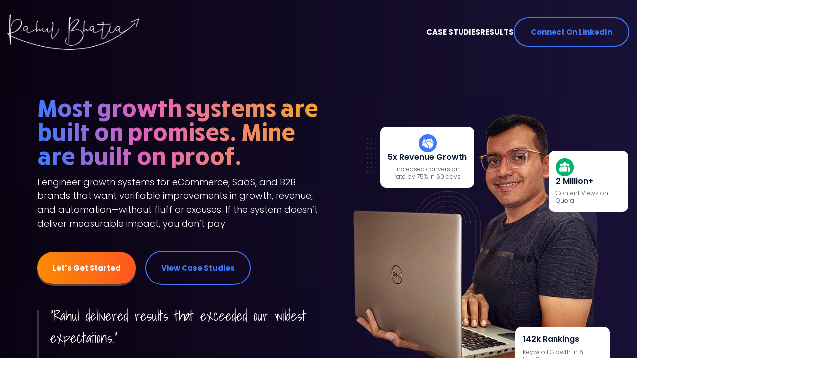

--- FILE ---
content_type: text/html; charset=UTF-8
request_url: https://rahuldbhatia.com/
body_size: 20397
content:
<!DOCTYPE html>
<html lang="en-US" prefix="og: https://ogp.me/ns#">

<head>
	<script type="text/javascript">
    (function(c,l,a,r,i,t,y){
        c[a]=c[a]||function(){(c[a].q=c[a].q||[]).push(arguments)};
        t=l.createElement(r);t.async=1;t.src="https://www.clarity.ms/tag/"+i;
        y=l.getElementsByTagName(r)[0];y.parentNode.insertBefore(t,y);
    })(window, document, "clarity", "script", "gk7mbcqsqv");
</script>
	<meta name="google-site-verification" content="EZyboObsXHGRtyJErx4s7dk7qyGuqLzUvahDYjTe6fQ" />
	<!-- Google tag (gtag.js) -->
<script async src="https://www.googletagmanager.com/gtag/js?id=G-7RNYHJ6SR8"></script>
<script>
  window.dataLayer = window.dataLayer || [];
  function gtag(){dataLayer.push(arguments);}
  gtag('js', new Date());

  gtag('config', 'G-7RNYHJ6SR8');
</script>
    <meta charset="UTF-8" />
    <meta name="viewport" content="width=device-width, initial-scale=1.0, maximum-scale=1.0, user-scalable=0" />
    <meta http-equiv="x-ua-compatible" content="ie=edge" />
    <meta name="theme-color" content="#7C2804" />

    <!-- frontend show  -->
    <meta property="og:image" content="https://wordpress-1073760-3757161.cloudwaysapps.com/wp-content/uploads/2023/02/rahul-bhatia-tm.jpg" />
    <meta property="og:title" content="Unlock an Extra 10% in Revenue with my proven SEO and CRO Strategies" />
    <meta property="og:description" content="I help businesses increase their revenue by scaling organic growth and maximizing conversions." />
    <meta property="og:image:width" content="1200" />
    <meta property="og:image:height" content="627" />
    <meta property="og:url" content="https://conversion.design" />
    <meta property="og:type" content="website" />



    <link rel="stylesheet" href="https://stackpath.bootstrapcdn.com/bootstrap/4.3.1/css/bootstrap.min.css" integrity="sha384-ggOyR0iXCbMQv3Xipma34MD+dH/1fQ784/j6cY/iJTQUOhcWr7x9JvoRxT2MZw1T" crossorigin="anonymous">

    <!-- Theme Styles -->
    <link rel="stylesheet" type="text/css" href="https://cdn.jsdelivr.net/npm/slick-carousel@1.8.1/slick/slick.css" />
    
    <link rel="stylesheet" href="https://cdnjs.cloudflare.com/ajax/libs/font-awesome/4.7.0/css/font-awesome.min.css">
    <link href="https://cdnjs.cloudflare.com/ajax/libs/animate.css/3.7.0/animate.min.css" rel="stylesheet" type="text/css" />
    <link rel="stylesheet" href="https://unpkg.com/aos@2.3.0/dist/aos.css">
    <link href="https://rahuldbhatia.com/wp-content/themes/rahulbhatia/css/style.css" rel="stylesheet" type="text/css" />
    <link href="https://rahuldbhatia.com/wp-content/themes/rahulbhatia/css/hack.css" rel="stylesheet" type="text/css" />
    <!-- Favicon -->

    <link rel="shortcut icon" href="https://rahuldbhatia.com/wp-content/themes/rahulbhatia/favicon.ico" type="image/x-icon">

    	<style>img:is([sizes="auto" i], [sizes^="auto," i]) { contain-intrinsic-size: 3000px 1500px }</style>
	
<!-- Search Engine Optimization by Rank Math - https://rankmath.com/ -->
<title>Proof-Driven Growth Systems for eCommerce, SaaS &amp; B2B | Rahul Bhatia</title>
<meta name="description" content="Build growth systems that prove their impact. No fluff—just measurable improvements in revenue, visibility, and automation for eCommerce, SaaS, and B2B brands."/>
<meta name="robots" content="index, follow, max-snippet:-1, max-video-preview:-1, max-image-preview:large"/>
<link rel="canonical" href="https://rahuldbhatia.com/" />
<meta property="og:locale" content="en_US" />
<meta property="og:type" content="website" />
<meta property="og:title" content="Proof-Driven Growth Systems for eCommerce, SaaS &amp; B2B | Rahul Bhatia" />
<meta property="og:description" content="Build growth systems that prove their impact. No fluff—just measurable improvements in revenue, visibility, and automation for eCommerce, SaaS, and B2B brands." />
<meta property="og:url" content="https://rahuldbhatia.com/" />
<meta property="og:site_name" content="R Social" />
<meta property="og:updated_time" content="2025-12-09T12:20:01+00:00" />
<meta property="article:published_time" content="2022-12-24T06:43:48+00:00" />
<meta property="article:modified_time" content="2025-12-09T12:20:01+00:00" />
<meta name="twitter:card" content="summary_large_image" />
<meta name="twitter:title" content="Proof-Driven Growth Systems for eCommerce, SaaS &amp; B2B | Rahul Bhatia" />
<meta name="twitter:description" content="Build growth systems that prove their impact. No fluff—just measurable improvements in revenue, visibility, and automation for eCommerce, SaaS, and B2B brands." />
<meta name="twitter:label1" content="Written by" />
<meta name="twitter:data1" content="rahulbhatiaadmin" />
<meta name="twitter:label2" content="Time to read" />
<meta name="twitter:data2" content="Less than a minute" />
<script type="application/ld+json" class="rank-math-schema">{"@context":"https://schema.org","@graph":[{"@type":["Person","Organization"],"@id":"https://rahuldbhatia.com/#person","name":"R Social"},{"@type":"WebSite","@id":"https://rahuldbhatia.com/#website","url":"https://rahuldbhatia.com","name":"R Social","publisher":{"@id":"https://rahuldbhatia.com/#person"},"inLanguage":"en-US","potentialAction":{"@type":"SearchAction","target":"https://rahuldbhatia.com/?s={search_term_string}","query-input":"required name=search_term_string"}},{"@type":"WebPage","@id":"https://rahuldbhatia.com/#webpage","url":"https://rahuldbhatia.com/","name":"Proof-Driven Growth Systems for eCommerce, SaaS &amp; B2B | Rahul Bhatia","datePublished":"2022-12-24T06:43:48+00:00","dateModified":"2025-12-09T12:20:01+00:00","about":{"@id":"https://rahuldbhatia.com/#person"},"isPartOf":{"@id":"https://rahuldbhatia.com/#website"},"inLanguage":"en-US"},{"@type":"Person","@id":"https://rahuldbhatia.com/author/rahulbhatiaadmin/","name":"rahulbhatiaadmin","url":"https://rahuldbhatia.com/author/rahulbhatiaadmin/","image":{"@type":"ImageObject","@id":"https://secure.gravatar.com/avatar/f362fc410a178823c729dc0462a7cca585fed6e36a1a26cceaff9bee0d5435c0?s=96&amp;d=mm&amp;r=g","url":"https://secure.gravatar.com/avatar/f362fc410a178823c729dc0462a7cca585fed6e36a1a26cceaff9bee0d5435c0?s=96&amp;d=mm&amp;r=g","caption":"rahulbhatiaadmin","inLanguage":"en-US"},"sameAs":["https://rahuldbhatia.com"]},{"@type":"Article","headline":"Proof-Driven Growth Systems for eCommerce, SaaS &amp; B2B | Rahul Bhatia","datePublished":"2022-12-24T06:43:48+00:00","dateModified":"2025-12-09T12:20:01+00:00","author":{"@id":"https://rahuldbhatia.com/author/rahulbhatiaadmin/","name":"rahulbhatiaadmin"},"publisher":{"@id":"https://rahuldbhatia.com/#person"},"description":"Build growth systems that prove their impact. No fluff\u2014just measurable improvements in revenue, visibility, and automation for eCommerce, SaaS, and B2B brands.","name":"Proof-Driven Growth Systems for eCommerce, SaaS &amp; B2B | Rahul Bhatia","@id":"https://rahuldbhatia.com/#richSnippet","isPartOf":{"@id":"https://rahuldbhatia.com/#webpage"},"inLanguage":"en-US","mainEntityOfPage":{"@id":"https://rahuldbhatia.com/#webpage"}}]}</script>
<!-- /Rank Math WordPress SEO plugin -->

<script type='application/javascript'>console.log('PixelYourSite Free version 9.3.5');</script>
<link rel='dns-prefetch' href='//ajax.googleapis.com' />
<link rel='dns-prefetch' href='//cdnjs.cloudflare.com' />
<link rel='dns-prefetch' href='//maxcdn.bootstrapcdn.com' />
<link rel="alternate" type="application/rss+xml" title="R Social &raquo; Feed" href="https://rahuldbhatia.com/feed/" />
<link rel="alternate" type="application/rss+xml" title="R Social &raquo; Comments Feed" href="https://rahuldbhatia.com/comments/feed/" />
<script type="text/javascript">
/* <![CDATA[ */
window._wpemojiSettings = {"baseUrl":"https:\/\/s.w.org\/images\/core\/emoji\/16.0.1\/72x72\/","ext":".png","svgUrl":"https:\/\/s.w.org\/images\/core\/emoji\/16.0.1\/svg\/","svgExt":".svg","source":{"concatemoji":"https:\/\/rahuldbhatia.com\/wp-includes\/js\/wp-emoji-release.min.js?ver=6.8.3"}};
/*! This file is auto-generated */
!function(s,n){var o,i,e;function c(e){try{var t={supportTests:e,timestamp:(new Date).valueOf()};sessionStorage.setItem(o,JSON.stringify(t))}catch(e){}}function p(e,t,n){e.clearRect(0,0,e.canvas.width,e.canvas.height),e.fillText(t,0,0);var t=new Uint32Array(e.getImageData(0,0,e.canvas.width,e.canvas.height).data),a=(e.clearRect(0,0,e.canvas.width,e.canvas.height),e.fillText(n,0,0),new Uint32Array(e.getImageData(0,0,e.canvas.width,e.canvas.height).data));return t.every(function(e,t){return e===a[t]})}function u(e,t){e.clearRect(0,0,e.canvas.width,e.canvas.height),e.fillText(t,0,0);for(var n=e.getImageData(16,16,1,1),a=0;a<n.data.length;a++)if(0!==n.data[a])return!1;return!0}function f(e,t,n,a){switch(t){case"flag":return n(e,"\ud83c\udff3\ufe0f\u200d\u26a7\ufe0f","\ud83c\udff3\ufe0f\u200b\u26a7\ufe0f")?!1:!n(e,"\ud83c\udde8\ud83c\uddf6","\ud83c\udde8\u200b\ud83c\uddf6")&&!n(e,"\ud83c\udff4\udb40\udc67\udb40\udc62\udb40\udc65\udb40\udc6e\udb40\udc67\udb40\udc7f","\ud83c\udff4\u200b\udb40\udc67\u200b\udb40\udc62\u200b\udb40\udc65\u200b\udb40\udc6e\u200b\udb40\udc67\u200b\udb40\udc7f");case"emoji":return!a(e,"\ud83e\udedf")}return!1}function g(e,t,n,a){var r="undefined"!=typeof WorkerGlobalScope&&self instanceof WorkerGlobalScope?new OffscreenCanvas(300,150):s.createElement("canvas"),o=r.getContext("2d",{willReadFrequently:!0}),i=(o.textBaseline="top",o.font="600 32px Arial",{});return e.forEach(function(e){i[e]=t(o,e,n,a)}),i}function t(e){var t=s.createElement("script");t.src=e,t.defer=!0,s.head.appendChild(t)}"undefined"!=typeof Promise&&(o="wpEmojiSettingsSupports",i=["flag","emoji"],n.supports={everything:!0,everythingExceptFlag:!0},e=new Promise(function(e){s.addEventListener("DOMContentLoaded",e,{once:!0})}),new Promise(function(t){var n=function(){try{var e=JSON.parse(sessionStorage.getItem(o));if("object"==typeof e&&"number"==typeof e.timestamp&&(new Date).valueOf()<e.timestamp+604800&&"object"==typeof e.supportTests)return e.supportTests}catch(e){}return null}();if(!n){if("undefined"!=typeof Worker&&"undefined"!=typeof OffscreenCanvas&&"undefined"!=typeof URL&&URL.createObjectURL&&"undefined"!=typeof Blob)try{var e="postMessage("+g.toString()+"("+[JSON.stringify(i),f.toString(),p.toString(),u.toString()].join(",")+"));",a=new Blob([e],{type:"text/javascript"}),r=new Worker(URL.createObjectURL(a),{name:"wpTestEmojiSupports"});return void(r.onmessage=function(e){c(n=e.data),r.terminate(),t(n)})}catch(e){}c(n=g(i,f,p,u))}t(n)}).then(function(e){for(var t in e)n.supports[t]=e[t],n.supports.everything=n.supports.everything&&n.supports[t],"flag"!==t&&(n.supports.everythingExceptFlag=n.supports.everythingExceptFlag&&n.supports[t]);n.supports.everythingExceptFlag=n.supports.everythingExceptFlag&&!n.supports.flag,n.DOMReady=!1,n.readyCallback=function(){n.DOMReady=!0}}).then(function(){return e}).then(function(){var e;n.supports.everything||(n.readyCallback(),(e=n.source||{}).concatemoji?t(e.concatemoji):e.wpemoji&&e.twemoji&&(t(e.twemoji),t(e.wpemoji)))}))}((window,document),window._wpemojiSettings);
/* ]]> */
</script>
<style id='wp-emoji-styles-inline-css' type='text/css'>

	img.wp-smiley, img.emoji {
		display: inline !important;
		border: none !important;
		box-shadow: none !important;
		height: 1em !important;
		width: 1em !important;
		margin: 0 0.07em !important;
		vertical-align: -0.1em !important;
		background: none !important;
		padding: 0 !important;
	}
</style>
<link rel='stylesheet' id='wp-block-library-css' href='https://rahuldbhatia.com/wp-includes/css/dist/block-library/style.min.css?ver=6.8.3' type='text/css' media='all' />
<style id='classic-theme-styles-inline-css' type='text/css'>
/*! This file is auto-generated */
.wp-block-button__link{color:#fff;background-color:#32373c;border-radius:9999px;box-shadow:none;text-decoration:none;padding:calc(.667em + 2px) calc(1.333em + 2px);font-size:1.125em}.wp-block-file__button{background:#32373c;color:#fff;text-decoration:none}
</style>
<style id='rank-math-toc-block-style-inline-css' type='text/css'>
.wp-block-rank-math-toc-block nav ol{counter-reset:item}.wp-block-rank-math-toc-block nav ol li{display:block}.wp-block-rank-math-toc-block nav ol li:before{content:counters(item, ".") ". ";counter-increment:item}

</style>
<style id='rank-math-rich-snippet-style-inline-css' type='text/css'>
/*!
* Plugin:  Rank Math
* URL: https://rankmath.com/wordpress/plugin/seo-suite/
* Name:  rank-math-review-snippet.css
*/@-webkit-keyframes spin{0%{-webkit-transform:rotate(0deg)}100%{-webkit-transform:rotate(-360deg)}}@keyframes spin{0%{-webkit-transform:rotate(0deg)}100%{-webkit-transform:rotate(-360deg)}}@keyframes bounce{from{-webkit-transform:translateY(0px);transform:translateY(0px)}to{-webkit-transform:translateY(-5px);transform:translateY(-5px)}}@-webkit-keyframes bounce{from{-webkit-transform:translateY(0px);transform:translateY(0px)}to{-webkit-transform:translateY(-5px);transform:translateY(-5px)}}@-webkit-keyframes loading{0%{background-size:20% 50% ,20% 50% ,20% 50%}20%{background-size:20% 20% ,20% 50% ,20% 50%}40%{background-size:20% 100%,20% 20% ,20% 50%}60%{background-size:20% 50% ,20% 100%,20% 20%}80%{background-size:20% 50% ,20% 50% ,20% 100%}100%{background-size:20% 50% ,20% 50% ,20% 50%}}@keyframes loading{0%{background-size:20% 50% ,20% 50% ,20% 50%}20%{background-size:20% 20% ,20% 50% ,20% 50%}40%{background-size:20% 100%,20% 20% ,20% 50%}60%{background-size:20% 50% ,20% 100%,20% 20%}80%{background-size:20% 50% ,20% 50% ,20% 100%}100%{background-size:20% 50% ,20% 50% ,20% 50%}}:root{--rankmath-wp-adminbar-height: 0}#rank-math-rich-snippet-wrapper{overflow:hidden}#rank-math-rich-snippet-wrapper h5.rank-math-title{display:block;font-size:18px;line-height:1.4}#rank-math-rich-snippet-wrapper .rank-math-review-image{float:right;max-width:40%;margin-left:15px}#rank-math-rich-snippet-wrapper .rank-math-review-data{margin-bottom:15px}#rank-math-rich-snippet-wrapper .rank-math-total-wrapper{width:100%;padding:0 0 20px 0;float:left;clear:both;position:relative;-webkit-box-sizing:border-box;box-sizing:border-box}#rank-math-rich-snippet-wrapper .rank-math-total-wrapper .rank-math-total{border:0;display:block;margin:0;width:auto;float:left;text-align:left;padding:0;font-size:24px;line-height:1;font-weight:700;-webkit-box-sizing:border-box;box-sizing:border-box;overflow:hidden}#rank-math-rich-snippet-wrapper .rank-math-total-wrapper .rank-math-review-star{float:left;margin-left:15px;margin-top:5px;position:relative;z-index:99;line-height:1}#rank-math-rich-snippet-wrapper .rank-math-total-wrapper .rank-math-review-star .rank-math-review-result-wrapper{display:inline-block;white-space:nowrap;position:relative;color:#e7e7e7}#rank-math-rich-snippet-wrapper .rank-math-total-wrapper .rank-math-review-star .rank-math-review-result-wrapper .rank-math-review-result{position:absolute;top:0;left:0;overflow:hidden;white-space:nowrap;color:#ffbe01}#rank-math-rich-snippet-wrapper .rank-math-total-wrapper .rank-math-review-star .rank-math-review-result-wrapper i{font-size:18px;-webkit-text-stroke-width:1px;font-style:normal;padding:0 2px;line-height:inherit}#rank-math-rich-snippet-wrapper .rank-math-total-wrapper .rank-math-review-star .rank-math-review-result-wrapper i:before{content:"\2605"}body.rtl #rank-math-rich-snippet-wrapper .rank-math-review-image{float:left;margin-left:0;margin-right:15px}body.rtl #rank-math-rich-snippet-wrapper .rank-math-total-wrapper .rank-math-total{float:right}body.rtl #rank-math-rich-snippet-wrapper .rank-math-total-wrapper .rank-math-review-star{float:right;margin-left:0;margin-right:15px}body.rtl #rank-math-rich-snippet-wrapper .rank-math-total-wrapper .rank-math-review-star .rank-math-review-result{left:auto;right:0}@media screen and (max-width: 480px){#rank-math-rich-snippet-wrapper .rank-math-review-image{display:block;max-width:100%;width:100%;text-align:center;margin-right:0}#rank-math-rich-snippet-wrapper .rank-math-review-data{clear:both}}.clear{clear:both}

</style>
<style id='global-styles-inline-css' type='text/css'>
:root{--wp--preset--aspect-ratio--square: 1;--wp--preset--aspect-ratio--4-3: 4/3;--wp--preset--aspect-ratio--3-4: 3/4;--wp--preset--aspect-ratio--3-2: 3/2;--wp--preset--aspect-ratio--2-3: 2/3;--wp--preset--aspect-ratio--16-9: 16/9;--wp--preset--aspect-ratio--9-16: 9/16;--wp--preset--color--black: #000000;--wp--preset--color--cyan-bluish-gray: #abb8c3;--wp--preset--color--white: #ffffff;--wp--preset--color--pale-pink: #f78da7;--wp--preset--color--vivid-red: #cf2e2e;--wp--preset--color--luminous-vivid-orange: #ff6900;--wp--preset--color--luminous-vivid-amber: #fcb900;--wp--preset--color--light-green-cyan: #7bdcb5;--wp--preset--color--vivid-green-cyan: #00d084;--wp--preset--color--pale-cyan-blue: #8ed1fc;--wp--preset--color--vivid-cyan-blue: #0693e3;--wp--preset--color--vivid-purple: #9b51e0;--wp--preset--gradient--vivid-cyan-blue-to-vivid-purple: linear-gradient(135deg,rgba(6,147,227,1) 0%,rgb(155,81,224) 100%);--wp--preset--gradient--light-green-cyan-to-vivid-green-cyan: linear-gradient(135deg,rgb(122,220,180) 0%,rgb(0,208,130) 100%);--wp--preset--gradient--luminous-vivid-amber-to-luminous-vivid-orange: linear-gradient(135deg,rgba(252,185,0,1) 0%,rgba(255,105,0,1) 100%);--wp--preset--gradient--luminous-vivid-orange-to-vivid-red: linear-gradient(135deg,rgba(255,105,0,1) 0%,rgb(207,46,46) 100%);--wp--preset--gradient--very-light-gray-to-cyan-bluish-gray: linear-gradient(135deg,rgb(238,238,238) 0%,rgb(169,184,195) 100%);--wp--preset--gradient--cool-to-warm-spectrum: linear-gradient(135deg,rgb(74,234,220) 0%,rgb(151,120,209) 20%,rgb(207,42,186) 40%,rgb(238,44,130) 60%,rgb(251,105,98) 80%,rgb(254,248,76) 100%);--wp--preset--gradient--blush-light-purple: linear-gradient(135deg,rgb(255,206,236) 0%,rgb(152,150,240) 100%);--wp--preset--gradient--blush-bordeaux: linear-gradient(135deg,rgb(254,205,165) 0%,rgb(254,45,45) 50%,rgb(107,0,62) 100%);--wp--preset--gradient--luminous-dusk: linear-gradient(135deg,rgb(255,203,112) 0%,rgb(199,81,192) 50%,rgb(65,88,208) 100%);--wp--preset--gradient--pale-ocean: linear-gradient(135deg,rgb(255,245,203) 0%,rgb(182,227,212) 50%,rgb(51,167,181) 100%);--wp--preset--gradient--electric-grass: linear-gradient(135deg,rgb(202,248,128) 0%,rgb(113,206,126) 100%);--wp--preset--gradient--midnight: linear-gradient(135deg,rgb(2,3,129) 0%,rgb(40,116,252) 100%);--wp--preset--font-size--small: 13px;--wp--preset--font-size--medium: 20px;--wp--preset--font-size--large: 36px;--wp--preset--font-size--x-large: 42px;--wp--preset--spacing--20: 0.44rem;--wp--preset--spacing--30: 0.67rem;--wp--preset--spacing--40: 1rem;--wp--preset--spacing--50: 1.5rem;--wp--preset--spacing--60: 2.25rem;--wp--preset--spacing--70: 3.38rem;--wp--preset--spacing--80: 5.06rem;--wp--preset--shadow--natural: 6px 6px 9px rgba(0, 0, 0, 0.2);--wp--preset--shadow--deep: 12px 12px 50px rgba(0, 0, 0, 0.4);--wp--preset--shadow--sharp: 6px 6px 0px rgba(0, 0, 0, 0.2);--wp--preset--shadow--outlined: 6px 6px 0px -3px rgba(255, 255, 255, 1), 6px 6px rgba(0, 0, 0, 1);--wp--preset--shadow--crisp: 6px 6px 0px rgba(0, 0, 0, 1);}:where(.is-layout-flex){gap: 0.5em;}:where(.is-layout-grid){gap: 0.5em;}body .is-layout-flex{display: flex;}.is-layout-flex{flex-wrap: wrap;align-items: center;}.is-layout-flex > :is(*, div){margin: 0;}body .is-layout-grid{display: grid;}.is-layout-grid > :is(*, div){margin: 0;}:where(.wp-block-columns.is-layout-flex){gap: 2em;}:where(.wp-block-columns.is-layout-grid){gap: 2em;}:where(.wp-block-post-template.is-layout-flex){gap: 1.25em;}:where(.wp-block-post-template.is-layout-grid){gap: 1.25em;}.has-black-color{color: var(--wp--preset--color--black) !important;}.has-cyan-bluish-gray-color{color: var(--wp--preset--color--cyan-bluish-gray) !important;}.has-white-color{color: var(--wp--preset--color--white) !important;}.has-pale-pink-color{color: var(--wp--preset--color--pale-pink) !important;}.has-vivid-red-color{color: var(--wp--preset--color--vivid-red) !important;}.has-luminous-vivid-orange-color{color: var(--wp--preset--color--luminous-vivid-orange) !important;}.has-luminous-vivid-amber-color{color: var(--wp--preset--color--luminous-vivid-amber) !important;}.has-light-green-cyan-color{color: var(--wp--preset--color--light-green-cyan) !important;}.has-vivid-green-cyan-color{color: var(--wp--preset--color--vivid-green-cyan) !important;}.has-pale-cyan-blue-color{color: var(--wp--preset--color--pale-cyan-blue) !important;}.has-vivid-cyan-blue-color{color: var(--wp--preset--color--vivid-cyan-blue) !important;}.has-vivid-purple-color{color: var(--wp--preset--color--vivid-purple) !important;}.has-black-background-color{background-color: var(--wp--preset--color--black) !important;}.has-cyan-bluish-gray-background-color{background-color: var(--wp--preset--color--cyan-bluish-gray) !important;}.has-white-background-color{background-color: var(--wp--preset--color--white) !important;}.has-pale-pink-background-color{background-color: var(--wp--preset--color--pale-pink) !important;}.has-vivid-red-background-color{background-color: var(--wp--preset--color--vivid-red) !important;}.has-luminous-vivid-orange-background-color{background-color: var(--wp--preset--color--luminous-vivid-orange) !important;}.has-luminous-vivid-amber-background-color{background-color: var(--wp--preset--color--luminous-vivid-amber) !important;}.has-light-green-cyan-background-color{background-color: var(--wp--preset--color--light-green-cyan) !important;}.has-vivid-green-cyan-background-color{background-color: var(--wp--preset--color--vivid-green-cyan) !important;}.has-pale-cyan-blue-background-color{background-color: var(--wp--preset--color--pale-cyan-blue) !important;}.has-vivid-cyan-blue-background-color{background-color: var(--wp--preset--color--vivid-cyan-blue) !important;}.has-vivid-purple-background-color{background-color: var(--wp--preset--color--vivid-purple) !important;}.has-black-border-color{border-color: var(--wp--preset--color--black) !important;}.has-cyan-bluish-gray-border-color{border-color: var(--wp--preset--color--cyan-bluish-gray) !important;}.has-white-border-color{border-color: var(--wp--preset--color--white) !important;}.has-pale-pink-border-color{border-color: var(--wp--preset--color--pale-pink) !important;}.has-vivid-red-border-color{border-color: var(--wp--preset--color--vivid-red) !important;}.has-luminous-vivid-orange-border-color{border-color: var(--wp--preset--color--luminous-vivid-orange) !important;}.has-luminous-vivid-amber-border-color{border-color: var(--wp--preset--color--luminous-vivid-amber) !important;}.has-light-green-cyan-border-color{border-color: var(--wp--preset--color--light-green-cyan) !important;}.has-vivid-green-cyan-border-color{border-color: var(--wp--preset--color--vivid-green-cyan) !important;}.has-pale-cyan-blue-border-color{border-color: var(--wp--preset--color--pale-cyan-blue) !important;}.has-vivid-cyan-blue-border-color{border-color: var(--wp--preset--color--vivid-cyan-blue) !important;}.has-vivid-purple-border-color{border-color: var(--wp--preset--color--vivid-purple) !important;}.has-vivid-cyan-blue-to-vivid-purple-gradient-background{background: var(--wp--preset--gradient--vivid-cyan-blue-to-vivid-purple) !important;}.has-light-green-cyan-to-vivid-green-cyan-gradient-background{background: var(--wp--preset--gradient--light-green-cyan-to-vivid-green-cyan) !important;}.has-luminous-vivid-amber-to-luminous-vivid-orange-gradient-background{background: var(--wp--preset--gradient--luminous-vivid-amber-to-luminous-vivid-orange) !important;}.has-luminous-vivid-orange-to-vivid-red-gradient-background{background: var(--wp--preset--gradient--luminous-vivid-orange-to-vivid-red) !important;}.has-very-light-gray-to-cyan-bluish-gray-gradient-background{background: var(--wp--preset--gradient--very-light-gray-to-cyan-bluish-gray) !important;}.has-cool-to-warm-spectrum-gradient-background{background: var(--wp--preset--gradient--cool-to-warm-spectrum) !important;}.has-blush-light-purple-gradient-background{background: var(--wp--preset--gradient--blush-light-purple) !important;}.has-blush-bordeaux-gradient-background{background: var(--wp--preset--gradient--blush-bordeaux) !important;}.has-luminous-dusk-gradient-background{background: var(--wp--preset--gradient--luminous-dusk) !important;}.has-pale-ocean-gradient-background{background: var(--wp--preset--gradient--pale-ocean) !important;}.has-electric-grass-gradient-background{background: var(--wp--preset--gradient--electric-grass) !important;}.has-midnight-gradient-background{background: var(--wp--preset--gradient--midnight) !important;}.has-small-font-size{font-size: var(--wp--preset--font-size--small) !important;}.has-medium-font-size{font-size: var(--wp--preset--font-size--medium) !important;}.has-large-font-size{font-size: var(--wp--preset--font-size--large) !important;}.has-x-large-font-size{font-size: var(--wp--preset--font-size--x-large) !important;}
:where(.wp-block-post-template.is-layout-flex){gap: 1.25em;}:where(.wp-block-post-template.is-layout-grid){gap: 1.25em;}
:where(.wp-block-columns.is-layout-flex){gap: 2em;}:where(.wp-block-columns.is-layout-grid){gap: 2em;}
:root :where(.wp-block-pullquote){font-size: 1.5em;line-height: 1.6;}
</style>
<script type="text/javascript" src="https://rahuldbhatia.com/wp-includes/js/jquery/jquery.min.js?ver=3.7.1" id="jquery-core-js"></script>
<script type="text/javascript" defer='defer' src="https://rahuldbhatia.com/wp-includes/js/jquery/jquery-migrate.min.js?ver=3.4.1" id="jquery-migrate-js"></script>
<script type="text/javascript" defer='defer' src="https://rahuldbhatia.com/wp-content/plugins/pixelyoursite/dist/scripts/jquery.bind-first-0.2.3.min.js?ver=6.8.3" id="jquery-bind-first-js"></script>
<script type="text/javascript" defer='defer' src="https://rahuldbhatia.com/wp-content/plugins/pixelyoursite/dist/scripts/js.cookie-2.1.3.min.js?ver=2.1.3" id="js-cookie-pys-js"></script>
<script type="text/javascript" id="pys-js-extra">
/* <![CDATA[ */
var pysOptions = {"staticEvents":{"facebook":{"init_event":[{"delay":0,"type":"static","name":"PageView","pixelIds":["1401046913548073"],"eventID":"86b1c4eb-53b2-417c-b5c1-5c5580138eef","params":{"page_title":"HOME","post_type":"page","post_id":7,"plugin":"PixelYourSite","user_role":"guest","event_url":"rahuldbhatia.com\/"},"e_id":"init_event","ids":[],"hasTimeWindow":false,"timeWindow":0,"woo_order":"","edd_order":""}]}},"dynamicEvents":[],"triggerEvents":[],"triggerEventTypes":[],"facebook":{"pixelIds":["1401046913548073"],"advancedMatching":[],"removeMetadata":false,"contentParams":{"post_type":"page","post_id":7,"content_name":"HOME"},"commentEventEnabled":true,"wooVariableAsSimple":false,"downloadEnabled":true,"formEventEnabled":true,"ajaxForServerEvent":true,"serverApiEnabled":false,"wooCRSendFromServer":false},"debug":"","siteUrl":"https:\/\/rahuldbhatia.com","ajaxUrl":"https:\/\/rahuldbhatia.com\/wp-admin\/admin-ajax.php","ajax_event":"cdae6cfb7b","enable_remove_download_url_param":"1","cookie_duration":"7","last_visit_duration":"60","enable_success_send_form":"","gdpr":{"ajax_enabled":false,"all_disabled_by_api":false,"facebook_disabled_by_api":false,"analytics_disabled_by_api":false,"google_ads_disabled_by_api":false,"pinterest_disabled_by_api":false,"bing_disabled_by_api":false,"facebook_prior_consent_enabled":true,"analytics_prior_consent_enabled":true,"google_ads_prior_consent_enabled":null,"pinterest_prior_consent_enabled":true,"bing_prior_consent_enabled":true,"cookiebot_integration_enabled":false,"cookiebot_facebook_consent_category":"marketing","cookiebot_analytics_consent_category":"statistics","cookiebot_google_ads_consent_category":null,"cookiebot_pinterest_consent_category":"marketing","cookiebot_bing_consent_category":"marketing","consent_magic_integration_enabled":false,"real_cookie_banner_integration_enabled":false,"cookie_notice_integration_enabled":false,"cookie_law_info_integration_enabled":false},"woo":{"enabled":false},"edd":{"enabled":false}};
/* ]]> */
</script>
<script type="text/javascript" defer='defer' src="https://rahuldbhatia.com/wp-content/plugins/pixelyoursite/dist/scripts/public.js?ver=9.3.5" id="pys-js"></script>
<link rel="https://api.w.org/" href="https://rahuldbhatia.com/wp-json/" /><link rel="alternate" title="JSON" type="application/json" href="https://rahuldbhatia.com/wp-json/wp/v2/pages/7" /><link rel="EditURI" type="application/rsd+xml" title="RSD" href="https://rahuldbhatia.com/xmlrpc.php?rsd" />
<meta name="generator" content="WordPress 6.8.3" />
<link rel='shortlink' href='https://rahuldbhatia.com/' />
<link rel="alternate" title="oEmbed (JSON)" type="application/json+oembed" href="https://rahuldbhatia.com/wp-json/oembed/1.0/embed?url=https%3A%2F%2Frahuldbhatia.com%2F" />
<link rel="alternate" title="oEmbed (XML)" type="text/xml+oembed" href="https://rahuldbhatia.com/wp-json/oembed/1.0/embed?url=https%3A%2F%2Frahuldbhatia.com%2F&#038;format=xml" />
		<script>
			document.documentElement.className = document.documentElement.className.replace( 'no-js', 'js' );
		</script>
				<style>
			.no-js img.lazyload { display: none; }
			figure.wp-block-image img.lazyloading { min-width: 150px; }
							.lazyload, .lazyloading { opacity: 0; }
				.lazyloaded {
					opacity: 1;
					transition: opacity 400ms;
					transition-delay: 0ms;
				}
					</style>
		<link rel="icon" href="https://rahuldbhatia.com/wp-content/uploads/2023/01/cropped-fav-2-32x32.png" sizes="32x32" />
<link rel="icon" href="https://rahuldbhatia.com/wp-content/uploads/2023/01/cropped-fav-2-192x192.png" sizes="192x192" />
<link rel="apple-touch-icon" href="https://rahuldbhatia.com/wp-content/uploads/2023/01/cropped-fav-2-180x180.png" />
<meta name="msapplication-TileImage" content="https://rahuldbhatia.com/wp-content/uploads/2023/01/cropped-fav-2-270x270.png" />
		<style type="text/css" id="wp-custom-css">
			a.free {
    display: flex
;
    max-width: 250px;
    justify-content: flex-end;
    width: 100%;
    margin-left: auto;
}
@media (max-width: 767px){
	a.free {
           padding-top: 15px;
        justify-content: flex-end;
        margin: auto;
}
}		</style>
		</head>

<body class="home wp-singular page-template page-template-home page-template-home-php page page-id-7 wp-theme-rahulbhatia">
    <!-- <div id="loader-wrapper">
    <div class="loader-section"></div>
</div> -->
    <header id="header" class="affix-top" data-spy="affix" data-offset-top="5">
        <div class="header">
            <div class="header-wrap section">
                <div class="container">
                    <div class="header-main section">
                        <div class="logo">
                            <a href="https://rahuldbhatia.com"><img   alt="R Social" data-src="https://rahuldbhatia.com/wp-content/uploads/2022/12/logo.png" class="img-fluid lazyload" src="[data-uri]" /><noscript><img src="https://rahuldbhatia.com/wp-content/uploads/2022/12/logo.png" class="img-fluid" alt="R Social" /></noscript>
                            </a>
                        </div>
                        <div class="header-right">
                            <div class="nav-main nav section">
                                <div class="menu-main-menu-container"><ul id="menu-main-menu" class="menu"><li id="menu-item-108" class="menu-item menu-item-type-custom menu-item-object-custom current-menu-item current_page_item menu-item-home menu-item-108"><a href="https://rahuldbhatia.com/#casestudy" aria-current="page">CASE STUDIES</a></li>
<li id="menu-item-20" class="menu-item menu-item-type-post_type menu-item-object-page menu-item-20"><a href="https://rahuldbhatia.com/results/">RESULTS</a></li>
<li id="menu-item-369" class="menu-item menu-item-type-custom menu-item-object-custom menu-item-369"><a target="_blank" href="https://www.linkedin.com/in/rahuldbhatia/">Connect On LinkedIn</a></li>
</ul></div>                            </div>

                            <!--<div class="num-box">-->
                            <!--    <ul>-->
                            <!--        <li>-->
                            <!--            <a href="tel:+919954638710 ">+91 9954638710 </a>-->
                            <!--        </li>-->
                            <!--    </ul>-->
                            <!--</div>-->
                            <div class="res_navigation">
                                <a href="javascript:void(0)" class="nav-toggle" id="trigger-overlay">
                                    <span class="top"></span>
                                    <span class="middle"></span>
                                    <span class="bottom"></span>
                                </a>
                            </div>
                        </div>
                    </div>
                </div>
            </div>
        </div>
    </header>
    <section>

        <section class="banner-sec">
            <div class="con">
                <div class="main">

                                                <div class="left-wrap">
                                <!-- <h3 class="small-title">< ?php echo get_sub_field('small_title'); ?></h3> -->
                                <h1>Most growth systems are built on promises. Mine are built on proof.</h1>
                                <p>I engineer growth systems for eCommerce, SaaS, and B2B brands that want verifiable improvements in growth, revenue, and automation—without fluff or excuses. If the system doesn’t deliver measurable impact, you don’t pay.</p>
                                <div class="btn-wrap">
                                    <a href="https://tidycal.com/rahulbhatia2289/discovery-and-strategy-call" target="_blank" class="cmn-btn orng">Let’s Get Started</a>
                                    <a href="https://rahuldbhatia.com/results/" class="cmn-btn">View Case Studies</a>
                                </div>

                                <div class="bottom-wrap">
                                    <h3>"Rahul delivered results that exceeded our wildest expectations."</h3>
                                    <div class="review">
                                        <div>
                                                                                        <img   alt="" data-src="https://rahuldbhatia.com/wp-content/uploads/2022/12/review-img.png" class="img-fluid lazyload" src="[data-uri]"><noscript><img src="https://rahuldbhatia.com/wp-content/uploads/2022/12/review-img.png" class="img-fluid" alt=""></noscript>
                                        </div>
                                        <div class="txt">
                                            <h5>JIGNESH PAREKH </h5>
                                            <p>Webforest, Founder & CEO</p>
                                        </div>
                                    </div>
                                </div>

                            </div>
                    
                                                <div class="right-wrap">
                                <div class="bnr-img">
                                                                        <img   alt="" data-src="https://rahuldbhatia.com/wp-content/uploads/2023/02/home-banner.png" class="img-fluid lazyload" src="[data-uri]"><noscript><img src="https://rahuldbhatia.com/wp-content/uploads/2023/02/home-banner.png" class="img-fluid" alt=""></noscript>
                                </div>

                                                                        <div class="one">
                                            <div>
                                                                                                <img   alt="" data-src="https://rahuldbhatia.com/wp-content/uploads/2022/12/banner-small1.png" class="img-fluid lazyload" src="[data-uri]"><noscript><img src="https://rahuldbhatia.com/wp-content/uploads/2022/12/banner-small1.png" class="img-fluid" alt=""></noscript>
                                            </div>
                                            <div class="con">
                                                <h4>2 Million+</h4>
                                                <p>Content Views on Quora</p>                                            </div>
                                        </div>
                                
                                                                        <div class="two">
                                            <div>
                                                                                                <img   alt="" data-src="https://rahuldbhatia.com/wp-content/uploads/2022/12/banner-small2.png" class="img-fluid lazyload" src="[data-uri]"><noscript><img src="https://rahuldbhatia.com/wp-content/uploads/2022/12/banner-small2.png" class="img-fluid" alt=""></noscript>
                                            </div>
                                            <div class="con">
                                                <h4>5x Revenue Growth</h4>
                                                <p>Increased conversion<br />
rate by 75% in 60 days</p>
                                            </div>
                                        </div>
                                
                                                                        <div class="three">
                                            <div class="con">
                                                <h4>142k Rankings</h4>
                                                <p>Keyword Growth in 6 Months</p>                                                <p class="purple">+150.65%</p>
                                            </div>
                                            <div>
                                                                                                <img   alt="" data-src="https://rahuldbhatia.com/wp-content/uploads/2022/12/banner-small3.png" class="img-fluid lazyload" src="[data-uri]"><noscript><img src="https://rahuldbhatia.com/wp-content/uploads/2022/12/banner-small3.png" class="img-fluid" alt=""></noscript>
                                            </div>
                                        </div>
                                
                            </div>
                                    </div>
            </div>
        </section>

        <section class="sec-gap feature">
            <div class="container">
                <div class="main">

                                                <div class="left-wrap">
                                <h4>FEATURED ON :</h4>


                                <div class="img">
                                                                                <div>
                                                                                                <img   alt="" data-src="https://rahuldbhatia.com/wp-content/uploads/2022/12/feature-img1.png" class="img-fluid lazyload" src="[data-uri]"><noscript><img src="https://rahuldbhatia.com/wp-content/uploads/2022/12/feature-img1.png" class="img-fluid" alt=""></noscript>
                                            </div>
                                            <!-- <div>
                                        <img src="< ?php echo get_site_url(); ?>/wp-content/uploads/2022/12/feature-img2.png">
                                    </div> -->
                                                                                <div>
                                                                                                <img   alt="" data-src="https://rahuldbhatia.com/wp-content/uploads/2022/12/feature-img2.png" class="img-fluid lazyload" src="[data-uri]"><noscript><img src="https://rahuldbhatia.com/wp-content/uploads/2022/12/feature-img2.png" class="img-fluid" alt=""></noscript>
                                            </div>
                                            <!-- <div>
                                        <img src="< ?php echo get_site_url(); ?>/wp-content/uploads/2022/12/feature-img2.png">
                                    </div> -->
                                                                    </div>



                            </div>
                    
                                                <div class="right-wrap">
                                <h4>BRANDS THAT TRUST ME :</h4>


                                <div class="img">
                                                                                <div>
                                                                                                <img   alt="" data-src="https://rahuldbhatia.com/wp-content/uploads/2022/12/feature-img3.png" class="img-fluid lazyload" src="[data-uri]"><noscript><img src="https://rahuldbhatia.com/wp-content/uploads/2022/12/feature-img3.png" class="img-fluid" alt=""></noscript>
                                            </div>
                                            <!-- <div>
                                        <img src="< ?php echo get_site_url(); ?>/wp-content/uploads/2022/12/feature-img4.png">
                                    </div>
                                    <div>
                                        <img src="< ?php echo get_site_url(); ?>/wp-content/uploads/2022/12/feature-img5.png">
                                    </div> -->
                                                                                <div>
                                                                                                <img   alt="" data-src="https://rahuldbhatia.com/wp-content/uploads/2022/12/feature-img4.png" class="img-fluid lazyload" src="[data-uri]"><noscript><img src="https://rahuldbhatia.com/wp-content/uploads/2022/12/feature-img4.png" class="img-fluid" alt=""></noscript>
                                            </div>
                                            <!-- <div>
                                        <img src="< ?php echo get_site_url(); ?>/wp-content/uploads/2022/12/feature-img4.png">
                                    </div>
                                    <div>
                                        <img src="< ?php echo get_site_url(); ?>/wp-content/uploads/2022/12/feature-img5.png">
                                    </div> -->
                                                                                <div>
                                                                                                <img   alt="" data-src="https://rahuldbhatia.com/wp-content/uploads/2023/02/download-removebg-preview-e1677130817730.png" class="img-fluid lazyload" src="[data-uri]"><noscript><img src="https://rahuldbhatia.com/wp-content/uploads/2023/02/download-removebg-preview-e1677130817730.png" class="img-fluid" alt=""></noscript>
                                            </div>
                                            <!-- <div>
                                        <img src="< ?php echo get_site_url(); ?>/wp-content/uploads/2022/12/feature-img4.png">
                                    </div>
                                    <div>
                                        <img src="< ?php echo get_site_url(); ?>/wp-content/uploads/2022/12/feature-img5.png">
                                    </div> -->
                                                                    </div>




                            </div>
                    

                </div>
            </div>
        </section>

        <section class="sec-gap grow">
            <div class="con">
                <div class="main">

                                                <div class="left-wrap">
                                <div>
                                                                        <img   alt="" data-src="https://rahuldbhatia.com/wp-content/uploads/2023/01/grow-img-1.webp" class="img-fluid lazyload" src="[data-uri]"><noscript><img src="https://rahuldbhatia.com/wp-content/uploads/2023/01/grow-img-1.webp" class="img-fluid" alt=""></noscript>
                                </div>
                                <div class="float">
                                    <div class="bottom-wrap">
                                        <h3>"Rahul’s work gave our key pages a serious lift in conversions.”</h3>
                                        <div class="review">
                                            <div>
                                                                                                <img   alt="" data-src="https://rahuldbhatia.com/wp-content/uploads/2022/12/grow-client-img.jpg" class="img-fluid lazyload" src="[data-uri]"><noscript><img src="https://rahuldbhatia.com/wp-content/uploads/2022/12/grow-client-img.jpg" class="img-fluid" alt=""></noscript>
                                            </div>
                                            <div class="txt">
                                                <h5>CHINTAN ADHVARYU</h5>
                                                <p>Director of Technology</p>
                                            </div>
                                        </div>
                                    </div>
                                </div>
                            </div>
                    
                                                <div class="right-wrap">
                                <h4 class="blue">Hi, I’m Rahul Bhatia.</h4>
                                <h2 class="main-title">Most people in this industry sell promises. I sell proof.</h2>
                                <p class="bold">I’ve spent a decade watching agencies hide behind vanity metrics, retainers, and activity theater while brands paid for motion instead of progress. So I built the opposite model — one where every system must prove its impact using your data, not my claims.</p>
                                <p class="small">I engineer proof-driven systems for eCommerce, SaaS, and B2B teams by:</p>


                                <div class="list">
                                    <ul>
                                                                                        <li>
                                                    <p>Setting clear baselines and measurable KPIs before any execution</p>
                                                </li>
                                                
                                                                                        <li>
                                                    <p>Eliminating fluff, guesswork, and marketing noise from growth</p>
                                                </li>
                                                
                                                                                        <li>
                                                    <p>Delivering outcomes across organic growth, revenue, and automation</p>
                                                </li>
                                                
                                                                            </ul>
                                </div>


                            </div>
                    

                </div>
            </div>
        </section>

        <section class="sec-gap organic">
            <div class="container">
                <div class="main">
                    <div class="upper">
                        <h4>The Big Problem</h4>
                        <h2 class="main-title">Why Brands Keep <span>Spending but Can’t </span>Verify Impact</h2>
                        <p><p>Most brands don’t fail because they lack leads, traffic, content or automation. They fail because no one can prove what’s actually working.</p>
<p>Marketing has turned into a maze of dashboards, opinions, and activity theatre. Agencies ship tasks, create noise, and call it progress — but when you ask, “What improved because of this?” everything falls apart.</p>
</p>
                    </div>
                    <div class="left-wrap">
                        <div class="list">
                            <ul>

                                                                        <li>
                                            <p>Without baselines, every win is a story.<br />
Without deltas, nothing can be verified.<br />
Without clarity, teams keep producing content that isn’t tied to measurable impact.</p>
                                        </li>
                                      

                                                                        <li>
                                            <p>Everyone is busy.<br />
No one is accountable.<br />
And that’s how high-traffic brands still end up scaling noise instead of outcomes.</p>
                                        </li>
                                      

                                                                        <li>
                                            <p>The real problem isn’t marketing — it’s the lack of measurement.<br />
You don’t need more activity. You need a system that reveals the truth and proves the impact.</p>
                                        </li>
                                      

                                                            </ul>
                        </div>
                    </div>

                                                <div class="right-wrap">
                                <div>
                                                                        <img   alt="" data-src="https://rahuldbhatia.com/wp-content/uploads/2023/02/pexels-yan-krukau-4458420-scaled.jpg" class="img-fluid lazyload" src="[data-uri]"><noscript><img src="https://rahuldbhatia.com/wp-content/uploads/2023/02/pexels-yan-krukau-4458420-scaled.jpg" class="img-fluid" alt=""></noscript>
                                </div>
                            </div>
                                    </div>
            </div>
        </section>

        <section class="sec-gap complete">
            <div class="container">
                <div class="main">
                    <!--<h3>< ?php echo get_sub_field('title'); ?></h3>-->
                    <a href="https://tidycal.com/rahulbhatia2289/discovery-and-strategy-call" class="cmn-btn brown">Book Free Strategy Call</a>
                    <a href="https://rahuldbhatia.com/results/" class="cmn-btn white">See My Results</a>
                </div>
            </div>
        </section>

        <section class="sec-gap tested">
            <div class="container">
                <div class="main">
                    <div class="left-wrap">
                        <h4 class="blue">The Big Fix</h4>
                        <h2 class="main-title">How I Work: Proof Over Promises</h2>
                        <p>Growth only works when systems prove themselves. Everything else is noise.</p>
                    </div>
                    <div class="right-wrap">
                        <p>Most teams operate on assumptions, opinions, and deck after deck of marketing spin. I replace all of that with baselines, measurable deltas, and systems engineered to verify their own impact. No fluff. No story-driven reporting. No activity theater. Just data-backed progress you can see — or you don’t pay.</p>
                    </div>
                    <div class="bottom-wrap">
                        <ul>
                                                                <li>
                                        <div class="box">
                                            <h4 class="nbr">#1</h4>
                                                                                        <img   alt="" data-src="https://rahuldbhatia.com/wp-content/uploads/2022/12/process1.png" class="img-fluid lazyload" src="[data-uri]"><noscript><img   alt="" data-src="https://rahuldbhatia.com/wp-content/uploads/2022/12/process1.png" class="img-fluid lazyload" src="[data-uri]"><noscript><img src="https://rahuldbhatia.com/wp-content/uploads/2022/12/process1.png" class="img-fluid" alt=""></noscript></noscript>
                                            <div class="content">
                                                <h3>Baseline the Truth</h3>
                                                <p>Expose what’s actually working, what’s dead weight, and where measurable upside exists.</p>
                                            </div>
                                        </div>
                                    </li>
                                    
                                                                <li>
                                        <div class="box">
                                            <h4 class="nbr">#2</h4>
                                                                                        <img   alt="" data-src="https://rahuldbhatia.com/wp-content/uploads/2022/12/process2.png" class="img-fluid lazyload" src="[data-uri]"><noscript><img   alt="" data-src="https://rahuldbhatia.com/wp-content/uploads/2022/12/process2.png" class="img-fluid lazyload" src="[data-uri]"><noscript><img src="https://rahuldbhatia.com/wp-content/uploads/2022/12/process2.png" class="img-fluid" alt=""></noscript></noscript>
                                            <div class="content">
                                                <h3>Build the System</h3>
                                                <p>Engineer a focused growth or automation engine designed to prove its value in real numbers.</p>
                                            </div>
                                        </div>
                                    </li>
                                    
                                                                <li>
                                        <div class="box">
                                            <h4 class="nbr">#3</h4>
                                                                                        <img   alt="" data-src="https://rahuldbhatia.com/wp-content/uploads/2022/12/process3.png" class="img-fluid lazyload" src="[data-uri]"><noscript><img   alt="" data-src="https://rahuldbhatia.com/wp-content/uploads/2022/12/process3.png" class="img-fluid lazyload" src="[data-uri]"><noscript><img src="https://rahuldbhatia.com/wp-content/uploads/2022/12/process3.png" class="img-fluid" alt=""></noscript></noscript>
                                            <div class="content">
                                                <h3>Verify the Impact</h3>
                                                <p>Measure the delta, validate the improvement, and scale only what demonstrates proof.</p>
                                            </div>
                                        </div>
                                    </li>
                                    
                                                                <li>
                                        <div class="box">
                                            <h4 class="nbr">#4</h4>
                                                                                        <img   alt="" data-src="https://rahuldbhatia.com/wp-content/uploads/2022/12/process4.png" class="img-fluid lazyload" src="[data-uri]"><noscript><img   alt="" data-src="https://rahuldbhatia.com/wp-content/uploads/2022/12/process4.png" class="img-fluid lazyload" src="[data-uri]"><noscript><img src="https://rahuldbhatia.com/wp-content/uploads/2022/12/process4.png" class="img-fluid" alt=""></noscript></noscript>
                                            <div class="content">
                                                <h3>Turn Visitors into Customers</h3>
                                                <p>Use smart design to turn browsers into buyers.</p>
                                            </div>
                                        </div>
                                    </li>
                                    
                            
                        </ul>
                    </div>
                </div>
            </div>
        </section>

        <section class="designed-sec sec-gap">
            <div class="container">
                <div class="main">
                    <div class="list-type">
                        <ul>

                                                                <li class="booger">
                                        <div class="txt">
                                            <p>01</p>
                                        </div>
                                        <div class="box">
                                            <div>
                                                                                                <img   alt="" data-src="https://rahuldbhatia.com/wp-content/uploads/2025/12/Group-13.png" class="img-fluid lazyload" src="[data-uri]"><noscript><img src="https://rahuldbhatia.com/wp-content/uploads/2025/12/Group-13.png" class="img-fluid" alt=""></noscript>
                                            </div>
                                            <div class="content">
                                                <h3 class="bold">ProofContent™ Engine</h3>
                                                <p>Most brands waste 80% of their content with zero measurable return. I identify the pages that actually deserve attention, upgrade them using data and AI-assisted frameworks, and track their performance with baselines we set together. You pay only for the pages that show real, verifiable growth — not promises.</p>
                                            </div>
                                        </div>
                                    </li>
                                    
                                                                <li class="booger">
                                        <div class="txt">
                                            <p>02</p>
                                        </div>
                                        <div class="box">
                                            <div>
                                                                                                <img   alt="" data-src="https://rahuldbhatia.com/wp-content/uploads/2025/12/Group-16.png" class="img-fluid lazyload" src="[data-uri]"><noscript><img src="https://rahuldbhatia.com/wp-content/uploads/2025/12/Group-16.png" class="img-fluid" alt=""></noscript>
                                            </div>
                                            <div class="content">
                                                <h3 class="bold">ProofRevenue™ System</h3>
                                                <p>Rankings don’t pay the bills — revenue does. This system aligns your organic growth with business KPIs, not vanity metrics. We set a 90-day baseline, activate the highest-impact growth levers, and measure the delta in GA4 and GSC. If revenue doesn’t move, neither does your invoice.</p>
                                            </div>
                                        </div>
                                    </li>
                                    
                                                                <li class="booger">
                                        <div class="txt">
                                            <p>03</p>
                                        </div>
                                        <div class="box">
                                            <div>
                                                                                                <img   alt="" data-src="https://rahuldbhatia.com/wp-content/uploads/2025/12/Group-17.png" class="img-fluid lazyload" src="[data-uri]"><noscript><img src="https://rahuldbhatia.com/wp-content/uploads/2025/12/Group-17.png" class="img-fluid" alt=""></noscript>
                                            </div>
                                            <div class="content">
                                                <h3 class="bold">ProofAutomation™ Engine</h3>
                                                <p>Most automation projects fail because they start with big promises instead of a working MVP. I flip that. We find high-ROI automation opportunities, build a functional prototype first, and prove its impact with measurable time, cost, or efficiency gains. Only after the MVP shows value do we scale.</p>
                                            </div>
                                        </div>
                                    </li>
                                    
                                                                <li class="booger">
                                        <div class="txt">
                                            <p>04</p>
                                        </div>
                                        <div class="box">
                                            <div>
                                                                                                <img   alt="" data-src="https://rahuldbhatia.com/wp-content/uploads/2025/12/Group-18.png" class="img-fluid lazyload" src="[data-uri]"><noscript><img src="https://rahuldbhatia.com/wp-content/uploads/2025/12/Group-18.png" class="img-fluid" alt=""></noscript>
                                            </div>
                                            <div class="content">
                                                <h3 class="bold">ProofPipeline™ System</h3>
                                                <p>Cold outreach is broken because agencies treat it like a volume game. I build a clean, signal-driven outbound engine that your brand owns — domains, deliverability, sequencing, and messaging rooted in behavioral data. No spam. No templates. A system that generates qualified pipeline, not inflated metrics.</p>
                                            </div>
                                        </div>
                                    </li>
                                    
                                                                <li class="booger">
                                        <div class="txt">
                                            <p>05</p>
                                        </div>
                                        <div class="box">
                                            <div>
                                                                                                <img   alt="" data-src="https://rahuldbhatia.com/wp-content/uploads/2025/12/Group-19.png" class="img-fluid lazyload" src="[data-uri]"><noscript><img src="https://rahuldbhatia.com/wp-content/uploads/2025/12/Group-19.png" class="img-fluid" alt=""></noscript>
                                            </div>
                                            <div class="content">
                                                <h3 class="bold">ProofReddit™ System</h3>
                                                <p>Reddit is the fastest place to build real authority — but only if you do it right. I engineer a community-driven growth system that earns karma, reach, and engagement organically through narrative strategy and value-first posting. No gray-hat hacks. Growth is guaranteed only when the platform proves it.</p>
                                            </div>
                                        </div>
                                    </li>
                                    
                            
                        </ul>
                    </div>
                </div>
            </div>
        </section>


        <section class="whywork sec-gap">
            <div class="container">
                <div class="main">
                    <div class="left-wrap">
                        <h4 class="blue">Proof-Driven Growth </h4>
                        <h2 class="main-title">Why My Model Works</h2>
                        <p class="bold">Because most growth partners sell tactics, templates, and promises</p>
                        <p>I engineer systems that prove their value using your data, not my claims. Every engagement begins with baselines, measurable KPIs, and full accountability.</p>
                        <div class="list-type">
                            <ul>

                                                                        <li>
                                            <div>
                                                                                                <img   alt="" data-src="https://rahuldbhatia.com/wp-content/uploads/2022/12/process1.png" class="img-fluid lazyload" src="[data-uri]"><noscript><img   alt="" data-src="https://rahuldbhatia.com/wp-content/uploads/2022/12/process1.png" class="img-fluid lazyload" src="[data-uri]"><noscript><img src="https://rahuldbhatia.com/wp-content/uploads/2022/12/process1.png" class="img-fluid" alt=""></noscript></noscript>
                                            </div>
                                            <div class="con">
                                                <h4 class="bold">Proof Over Promises</h4>
                                                <p>I validate ideas with measurable impact — not stories or assumptions.</p>
                                            </div>
                                        </li>
                                        
                                                                        <li>
                                            <div>
                                                                                                <img   alt="" data-src="https://rahuldbhatia.com/wp-content/uploads/2022/12/process2.png" class="img-fluid lazyload" src="[data-uri]"><noscript><img   alt="" data-src="https://rahuldbhatia.com/wp-content/uploads/2022/12/process2.png" class="img-fluid lazyload" src="[data-uri]"><noscript><img src="https://rahuldbhatia.com/wp-content/uploads/2022/12/process2.png" class="img-fluid" alt=""></noscript></noscript>
                                            </div>
                                            <div class="con">
                                                <h4 class="bold">Systems, Not Guesswork</h4>
                                                <p>I build engineered growth systems rooted in data, not tasks or opinions.</p>
                                            </div>
                                        </li>
                                        
                                                                        <li>
                                            <div>
                                                                                                <img   alt="" data-src="https://rahuldbhatia.com/wp-content/uploads/2022/12/process3.png" class="img-fluid lazyload" src="[data-uri]"><noscript><img   alt="" data-src="https://rahuldbhatia.com/wp-content/uploads/2022/12/process3.png" class="img-fluid lazyload" src="[data-uri]"><noscript><img src="https://rahuldbhatia.com/wp-content/uploads/2022/12/process3.png" class="img-fluid" alt=""></noscript></noscript>
                                            </div>
                                            <div class="con">
                                                <h4 class="bold">Aligned Incentives</h4>
                                                <p>You pay for verified outcomes with clear baselines and agreed-upon KPIs.</p>
                                            </div>
                                        </li>
                                        
                                                                        <li>
                                            <div>
                                                                                                <img   alt="" data-src="https://rahuldbhatia.com/wp-content/uploads/2022/12/process4.png" class="img-fluid lazyload" src="[data-uri]"><noscript><img   alt="" data-src="https://rahuldbhatia.com/wp-content/uploads/2022/12/process4.png" class="img-fluid lazyload" src="[data-uri]"><noscript><img src="https://rahuldbhatia.com/wp-content/uploads/2022/12/process4.png" class="img-fluid" alt=""></noscript></noscript>
                                            </div>
                                            <div class="con">
                                                <h4 class="bold">Built for Serious Brands</h4>
                                                <p>I work with teams that want clarity, efficiency, and growth that can be proven.</p>
                                            </div>
                                        </li>
                                        
                                
                            </ul>
                        </div>
                        <div class="btn-wrap">
                                    <a href="https://tidycal.com/rahulbhatia2289/discovery-and-strategy-call" class="cmn-btn orng">Book Free Strategy Call</a>
                                </div>
                    </div>
                    <div class="right-wrap">
                        <div>
                                                        <img   alt="" data-src="https://rahuldbhatia.com/wp-content/uploads/2023/01/whywork.webp" class="img-fluid lazyload" src="[data-uri]"><noscript><img src="https://rahuldbhatia.com/wp-content/uploads/2023/01/whywork.webp" class="img-fluid" alt=""></noscript>
                        </div>
                    </div>
                </div>
            </div>
        </section>


        <section id="casestudy" class="casestudy sec-gap">
            <div class="container">
                <div class="main">
                    <h4 class="blue">See My Work in Action</h4>
                    <h2 class="main-title">CASE STUDIES</h2>
                </div>

                <div class="content">
                    <ul class="postslider">
                         
                                                                        <li>
                                    <div class="boxwrap section">

                                        <div class="img">
                                                                                                                                        <div class="img-wrap">
                                                    <img   alt="Climbing the Ranks: How 8 Law Firms Ruled the Rankings for High-Value CPC Keywords" data-src="https://rahuldbhatia.com/wp-content/uploads/2023/03/4.jpg" class="img-fluid lazyload" src="[data-uri]"><noscript><img src="https://rahuldbhatia.com/wp-content/uploads/2023/03/4.jpg" class="img-fluid" alt="Climbing the Ranks: How 8 Law Firms Ruled the Rankings for High-Value CPC Keywords"></noscript>
                                                </div>
                                                                                    </div>
                                        <div class="content">
                                            <h4>Law Firm Case Study</h4>
                                            <h3><a href="https://rahuldbhatia.com/law-firms-seo-cro-case-study/">Climbing the Ranks: How 8 Law Firms Ruled the Rankings for High-Value CPC Keywords</a></h3>
                                            <p>How my strategies helped Law Firm to overcome their organic growth challenges and achieve remarkable results...</p>
                                            <a href="https://rahuldbhatia.com/law-firms-seo-cro-case-study/" class="link">VIEW DETAILS</a>
                                        </div>
                                    </div>
                                </li>
                                
                                                                        <li>
                                    <div class="boxwrap section">

                                        <div class="img">
                                                                                                                                        <div class="img-wrap">
                                                    <img   alt="From Losing 80% to Gaining 1169.18%: The Chemical-Free Beauty Brand Blog Visitors&#8217; Success Story" data-src="https://rahuldbhatia.com/wp-content/uploads/2023/02/SPRK_default_preset_name_custom-–-1-9.png" class="img-fluid lazyload" src="[data-uri]"><noscript><img src="https://rahuldbhatia.com/wp-content/uploads/2023/02/SPRK_default_preset_name_custom-–-1-9.png" class="img-fluid" alt="From Losing 80% to Gaining 1169.18%: The Chemical-Free Beauty Brand Blog Visitors&#8217; Success Story"></noscript>
                                                </div>
                                                                                    </div>
                                        <div class="content">
                                            <h4>Chemical-Free Beauty Brand Case Study</h4>
                                            <h3><a href="https://rahuldbhatia.com/chemical-free-beauty-brand-casestudy/">From Losing 80% to Gaining 1169.18%: The Chemical-Free Beauty Brand Blog Visitors&#8217; Success Story</a></h3>
                                            <p>How Chemical-Free Beauty Brand achieved a 460.77% Boost in Organic Visitors and 1169.18% Growth in Blog Visitors working with Rahul Bhatia...</p>
                                            <a href="https://rahuldbhatia.com/chemical-free-beauty-brand-casestudy/" class="link">VIEW DETAILS</a>
                                        </div>
                                    </div>
                                </li>
                                
                                                                        <li>
                                    <div class="boxwrap section">

                                        <div class="img">
                                                                                                                                        <div class="img-wrap">
                                                    <img   alt="Alcohol-Free Beverage Company Sees 31.27% Growth in Organic Revenue and 3236.20% Increase in Blog Visitors" data-src="https://rahuldbhatia.com/wp-content/uploads/2023/02/SPRK_default_preset_name_custom-–-1-6.png" class="img-fluid lazyload" src="[data-uri]"><noscript><img src="https://rahuldbhatia.com/wp-content/uploads/2023/02/SPRK_default_preset_name_custom-–-1-6.png" class="img-fluid" alt="Alcohol-Free Beverage Company Sees 31.27% Growth in Organic Revenue and 3236.20% Increase in Blog Visitors"></noscript>
                                                </div>
                                                                                    </div>
                                        <div class="content">
                                            <h4>Non-Alcoholic Drinks Brand Case Study</h4>
                                            <h3><a href="https://rahuldbhatia.com/non-alcoholic-drinks-brand-case-study/">Alcohol-Free Beverage Company Sees 31.27% Growth in Organic Revenue and 3236.20% Increase in Blog Visitors</a></h3>
                                            <p>How my strategies helped Non-Alcoholic Drinks Brand to overcome their organic growth challenges and achieve remarkable results...</p>
                                            <a href="https://rahuldbhatia.com/non-alcoholic-drinks-brand-case-study/" class="link">VIEW DETAILS</a>
                                        </div>
                                    </div>
                                </li>
                                
                                                                        <li>
                                    <div class="boxwrap section">

                                        <div class="img">
                                                                                                                                        <div class="img-wrap">
                                                    <img   alt="81.79% Rise in E-commerce Conversion Rate &#038; 515.76% Increase in Organic Revenue" data-src="https://rahuldbhatia.com/wp-content/uploads/2023/02/alpino-image-2.jpg" class="img-fluid lazyload" src="[data-uri]"><noscript><img src="https://rahuldbhatia.com/wp-content/uploads/2023/02/alpino-image-2.jpg" class="img-fluid" alt="81.79% Rise in E-commerce Conversion Rate &#038; 515.76% Increase in Organic Revenue"></noscript>
                                                </div>
                                                                                    </div>
                                        <div class="content">
                                            <h4>Alpino Health Foods Case Study</h4>
                                            <h3><a href="https://rahuldbhatia.com/alpino-case-study/">81.79% Rise in E-commerce Conversion Rate &#038; 515.76% Increase in Organic Revenue</a></h3>
                                            <p>Unleashing their full potential with the help of Rahul Bhatia, Alpino Health Foods experienced a transformative growth in their e-commerce performance...</p>
                                            <a href="https://rahuldbhatia.com/alpino-case-study/" class="link">VIEW DETAILS</a>
                                        </div>
                                    </div>
                                </li>
                                
                                        </ul>
                </div>
            </div>
        </section>

        <section class="results sec-gap">
            <div class="container">
                <div class="main">
                    <div class="left-wrap">
                        <h4 class="blue">Lorem Ipsum is simply </h4>
                        <h2 class="main-title">RESULTS AHAGAT</h2>
                        <p class="bold">Lorem Ipsum is simply dummy text of the printing and typesetting industry.</p>
                        <p>Lorem Ipsum is simply dummy text of the printing and typesetting industry. Lorem Ipsum is simply dummy text of the printing and typesetting industry.</p>
                        <div class="list">
                            <ul>
                                                                        <li>
                                            <p>Lorem Ipsum is simply dummy text of the printing and typesetting industry.</p>
                                        </li>
                                        
                                                                        <li>
                                            <p>Lorem Ipsum is simply dummy text of the printing and typesetting industry.</p>
                                        </li>
                                        
                                                            </ul>
                        </div>

                        <div class="btn-wrap">
                            <a href="#" class="cmn-btn orng">This is button</a>
                        </div>
                    </div>
                    <div class="right-wrap">
                        <div>
                                                        <img   alt="" data-src="https://rahuldbhatia.com/wp-content/uploads/2023/01/grow-img.webp" class="img-fluid lazyload" src="[data-uri]"><noscript><img src="https://rahuldbhatia.com/wp-content/uploads/2023/01/grow-img.webp" class="img-fluid" alt=""></noscript>
                        </div>
                    </div>
                </div>
            </div>
        </section>

<!-- < ?php
if (have_rows('testimonial')) :
    while (have_rows('testimonial')) : the_row();
?>
        <section class="testimonial sec-gap">
            <div class="container">
                <ul class="testi">
                    < ?php
                    if (have_rows('list_section')) :
                        while (have_rows('list_section')) : the_row();
                    ?>

                            <li>
                                <div class="main">
                                    <div class="left-wrap">
                                        <div>
                                            < ?php
                                            $image = get_sub_field('left_image');
                                            $imageAlt = $image['alt'];
                                            ?>
                                            <img src="< ?php echo $image['url']; ?>" class="img-fluid" alt="< ?php echo $imageAlt; ?>">
                                        </div>
                                    </div>
                                    <div class="right-wrap">
                                        <h4 class="blue">< ?php echo get_sub_field('blue_title'); ?></h4>
                                        <h2 class="main-title">< ?php echo get_sub_field('title'); ?></h2>
                                        < ?php echo get_sub_field('description'); ?>
                                        <div class="box">
                                            <div class="star">
                                                < ?php
                                                $image = get_sub_field('star_image');
                                                $imageAlt = $image['alt'];
                                                ?>
                                                <img src="< ?php echo $image['url']; ?>" class="img-fluid" alt="< ?php echo $imageAlt; ?>">
                                            </div>
                                            < ?php echo get_sub_field('small_description'); ?>
                                            < ?php
                                            $image = get_sub_field('logo_image');
                                            $imageAlt = $image['alt'];
                                            ?>
                                            <img src="< ?php echo $image['url']; ?>" class="img-fluid" alt="< ?php echo $imageAlt; ?>">

                                        </div>
                                    </div>
                                </div>
                            </li>
                            
                    < ?php endwhile;
                    endif; ?>

                </ul>
            </div>
        </section>
< ?php endwhile;
endif; ?> -->

        <section class="testimonial-two organic sec-gap">
            <div class="container">

                <div class="main">
                    <div class="left-wrap">
                        <h4 class="blue">Let’s Work Together</h4>
                        <h2 class="main-title">Ready to Build a System That Proves Its Impact?</h2>
                        <p class="sub-title">If you want growth you can measure—not stories, opinions, or dashboards—I’ll engineer a system that earns its value through your data.</p>
                        <div class="btn-wrap">
                            <a href="https://tidycal.com/rahulbhatia2289/discovery-and-strategy-call" class="cmn-btn green">Let’s Get Started</a>
                        </div>
                    </div>
                    <div class="right-wrap">
                        <div>
                                                        <img   alt="" data-src="https://rahuldbhatia.com/wp-content/uploads/2023/02/lets-work-together-img.jpg" class="img-fluid lazyload" src="[data-uri]"><noscript><img src="https://rahuldbhatia.com/wp-content/uploads/2023/02/lets-work-together-img.jpg" class="img-fluid" alt=""></noscript>
                        </div>
                    </div>
                </div>

                <div class="box">
                    <h4 class="bold">WHAT TO EXPECT:</h4>

                    <div class="list-type">
                        <ul>

                                                                <li>
                                        <div>
                                            <p>A clear view of what’s working — and what’s not.</p>
                                        </div>
                                    </li>
                                    
                                                                <li>
                                        <div>
                                            <p>The exact bottlenecks slowing your growth.</p>
                                        </div>
                                    </li>
                                    
                                                                <li>
                                        <div>
                                            <p>The key levers that can drive measurable improvement.</p>
                                        </div>
                                    </li>
                                    
                                                                <li>
                                        <div>
                                            <p>A proof-driven plan with expected impact and pricing.</p>
                                        </div>
                                    </li>
                                    
                            
                        </ul>
                    </div>
                </div>
            </div>
        </section>


</section>
<footer id="footer">
	<div class="container">
		<div class="text-wrap section">
			<div class="leftwrap">
				<a href="https://rahuldbhatia.com">
										<img   alt="" data-src="https://rahuldbhatia.com/wp-content/uploads/2022/12/footer-logo.png" class="img-fluid lazyload" src="[data-uri]"><noscript><img src="https://rahuldbhatia.com/wp-content/uploads/2022/12/footer-logo.png" class="img-fluid" alt=""></noscript>
				</a>

				<div class="social-list">
					<ul>
														<li>
									<a class="facebook" href="https://www.facebook.com/rahulbhatia2289" target="_blank" rel="noopener noreferrer">
										<i class="fa fa-facebook"></i>
									</a>
								</li>
														<li>
									<a class="linkedin" href="https://www.linkedin.com/in/rahuldbhatia/" target="_blank" rel="noopener noreferrer">
										<i class="fa fa-linkedin"></i>
									</a>
								</li>
											</ul>
				</div>

				<div id="copyright">
					&copy; 2026 R Social  All rights reserved
				</div>
			</div>
			<div class="rightwrap">
				<div class="box left">
					<div class="menu-footer-menu-container"><ul id="menu-footer-menu" class="menu"><li id="menu-item-553" class="menu-item menu-item-type-post_type menu-item-object-page menu-item-home current-menu-item page_item page-item-7 current_page_item menu-item-553"><a href="https://rahuldbhatia.com/" aria-current="page">HOME</a></li>
<li id="menu-item-370" class="menu-item menu-item-type-custom menu-item-object-custom current-menu-item current_page_item menu-item-home menu-item-370"><a href="https://rahuldbhatia.com/#casestudy" aria-current="page">Case Studies</a></li>
<li id="menu-item-371" class="menu-item menu-item-type-custom menu-item-object-custom menu-item-371"><a href="https://www.linkedin.com/in/rahuldbhatia/">Connect On LinkedIn</a></li>
<li id="menu-item-368" class="menu-item menu-item-type-post_type menu-item-object-page menu-item-368"><a href="https://rahuldbhatia.com/results/">Results</a></li>
</ul></div>				</div>
				<div class="box right">
				    <ul>
																									
									
                                 <li class="email">
								    <h4>EMAIL</h4>
									<a class="text" href="mailto:hello@rahuldbhatia.com">
										hello@rahuldbhatia.com</a>
								</li>
                                  
                                								
				    </ul>
				    
					
				</div>
			</div>
		</div>
		<a href="https://www.refrens.com/free-accounting-software" target="_blank" class="free"><img  data-src='https://rahuldbhatia.com/wp-content/uploads/2025/02/refrens.png' class='lazyload' src='[data-uri]'><noscript><img src="https://rahuldbhatia.com/wp-content/uploads/2025/02/refrens.png"></noscript></a>
	</div>

	<a href="#" id="scroll" style="display: none;"><span></span></a>


</footer>

<script type="speculationrules">
{"prefetch":[{"source":"document","where":{"and":[{"href_matches":"\/*"},{"not":{"href_matches":["\/wp-*.php","\/wp-admin\/*","\/wp-content\/uploads\/*","\/wp-content\/*","\/wp-content\/plugins\/*","\/wp-content\/themes\/rahulbhatia\/*","\/*\\?(.+)"]}},{"not":{"selector_matches":"a[rel~=\"nofollow\"]"}},{"not":{"selector_matches":".no-prefetch, .no-prefetch a"}}]},"eagerness":"conservative"}]}
</script>
    <script>
        jQuery(document).ready(function($) {
            var deviceAgent = navigator.userAgent.toLowerCase();
            if (deviceAgent.match(/(iphone|ipod|ipad)/)) {
                $("html").addClass("ios");
                $("html").addClass("mobile");
            }
            if (navigator.userAgent.search("MSIE") >= 0) {
                $("html").addClass("ie");
            } else if (navigator.userAgent.search("Chrome") >= 0) {
                $("html").addClass("chrome");
            } else if (navigator.userAgent.search("Firefox") >= 0) {
                $("html").addClass("firefox");
            } else if (navigator.userAgent.search("Safari") >= 0 && navigator.userAgent.search("Chrome") < 0) {
                $("html").addClass("safari");
            } else if (navigator.userAgent.search("Opera") >= 0) {
                $("html").addClass("opera");
            }
        });
    </script>
<noscript><img height="1" width="1" style="display: none;" src="https://www.facebook.com/tr?id=1401046913548073&ev=PageView&noscript=1&cd%5Bpage_title%5D=HOME&cd%5Bpost_type%5D=page&cd%5Bpost_id%5D=7&cd%5Bplugin%5D=PixelYourSite&cd%5Buser_role%5D=guest&cd%5Bevent_url%5D=rahuldbhatia.com%2F" alt=""></noscript>
<script type="text/javascript" defer='defer' src="https://ajax.googleapis.com/ajax/libs/jquery/3.4.1/jquery.min.js?ver=6.8.3" id="jquery.min-js"></script>
<script type="text/javascript" defer='defer' src="https://cdnjs.cloudflare.com/ajax/libs/slick-carousel/1.9.0/slick.js?ver=6.8.3" id="slick.min-js"></script>
<script type="text/javascript" defer='defer' src="https://maxcdn.bootstrapcdn.com/bootstrap/4.3.1/js/bootstrap.min.js?ver=6.8.3" id="bootstrap.min-js"></script>
<script type="text/javascript" defer='defer' src="https://rahuldbhatia.com/wp-content/themes/rahulbhatia/js/main.js?ver=6.8.3" id="main-js"></script>
<script type="text/javascript" defer='defer' src="https://rahuldbhatia.com/wp-content/plugins/wp-smushit/app/assets/js/smush-lazy-load.min.js?ver=3.12.4" id="smush-lazy-load-js"></script>
</body>

</html>
<script>
    function showIt() {
        const toBeShown = document.querySelectorAll(".booger"); 
        const halfScreen = window.innerHeight / 2;

        toBeShown.forEach((item, i) => {
            const scrolled = (window.scrollY + window.innerHeight); 

            if (item.offsetTop - window.scrollY < halfScreen) {
                item.classList.add('scrolled');
            } else {
                item.classList.remove('scrolled');
            }
        })

    }

    window.addEventListener('scroll', showIt);
</script>

--- FILE ---
content_type: text/css
request_url: https://rahuldbhatia.com/wp-content/themes/rahulbhatia/css/style.css
body_size: 16562
content:
@import"https://fonts.googleapis.com/css2?family=Poppins:wght@300;400;500;600;700&display=swap";*{padding:0;margin:0;list-style:none;box-sizing:border-box;-webkit-box-sizing:border-box}.section,.text-wrap,.img-wrap,ul{width:100%}body{background:#fff;font-size:100%;color:#444;line-height:100%;font-style:normal;font-weight:normal;padding:0px !important}html{overflow-x:hidden;-webkit-tap-highlight-color:transparent}html,html a,body{-webkit-font-smoothing:antialiased}a{-webkit-transition:all .25s ease 0s;transition:all .25s ease 0s;outline:none;cursor:pointer;text-decoration:none;color:#333}a:hover,a:focus{text-decoration:none;text-decoration:none}:focus{outline:0}html,body,div,span,applet,object,iframe,h1,h2,h3,h4,h5,h6,p,blockquote,pre,a,abbr,acronym,address,big,cite,code,del,dfn,em,font,img,ins,kbd,q,s,samp,small,strike,strong,sub,sup,tt,var,dl,dt,dd,ol,ul,li,fieldset,form,label,legend,table,caption,tbody,tfoot,thead,tr,th,td{font-family:"Poppins",sans-serif;border:0;outline:0;font-size:100%}ol,ul{list-style:none;margin:0}table{border-collapse:separate;border-spacing:0}button{cursor:pointer;border:none}caption,th,td{text-align:left;font-weight:normal}blockquote:before,blockquote:after,q:before,q:after{content:""}blockquote,q{quotes:"" ""}input[type=checkbox]{vertical-align:top}input[type=radio]{height:auto;vertical-align:top}input[type=number]::-webkit-outer-spin-button,input[type=number]::-webkit-inner-spin-button{appearance:none;-webkit-appearance:none}table{border:0 none;border-collapse:collapse;border-spacing:0}td{vertical-align:top}img{border:0 none;max-width:100%}.clear{clear:both}.text_right{text-align:right}.text_left{text-align:left}.text_center{text-align:center}.text-justify{text-align:justify}.clearfix{clear:both;display:block;font-size:inherit;height:0;line-height:0}h1,h2,h3,h4,h5,h6,p{width:100%;padding:0;margin:0;font-weight:normal;line-height:120%}h1{font-style:normal;font-size:70px;color:#fff}h2{font-size:36px;color:#333}h3{font-size:30px;color:#fff;font-weight:600}h4{font-size:24px;color:#333;font-weight:400}h5{font-size:18px;font-weight:700;color:#fff}h6{font-size:16px}p{font-size:20px;font-weight:400;color:#fff;line-height:180%;padding-top:15px}b,strong{font-weight:600}article,aside,details,figcaption,figure,footer,header,hgroup,nav,section{display:block}.btn-main{background:transparent;width:auto;height:54px;line-height:54px;display:inline-block;width:auto;padding:0 25px;font-family:"Poppins",sans-serif;font-size:18px;font-weight:600;color:#fff}.form-control{width:100%;background:transparent;width:auto;height:54px;width:auto;padding:0 25px;font-family:"Poppins",sans-serif;font-size:18px;font-weight:600;color:#fff;line-height:120%;border-radius:50px;width:100%}@font-face{font-family:"RuckSack";src:url("./fonts/RuckSack-Black.eot");src:url("./fonts/RuckSack-Black.eot?#iefix") format("embedded-opentype"),url("./fonts/RuckSack-Black.woff2") format("woff2"),url("./fonts/RuckSack-Black.woff") format("woff"),url("./fonts/RuckSack-Black.ttf") format("truetype"),url("./fonts/RuckSack-Black.svg#RuckSack-Black") format("svg");font-weight:900;font-style:normal;font-display:swap}@font-face{font-family:"RuckSack Demi";src:url("./fonts/RuckSack-Demi.eot");src:url("./fonts/RuckSack-Demi.eot?#iefix") format("embedded-opentype"),url("./fonts/RuckSack-Demi.woff2") format("woff2"),url("./fonts/RuckSack-Demi.woff") format("woff"),url("./fonts/RuckSack-Demi.ttf") format("truetype"),url("./fonts/RuckSack-Demi.svg#RuckSack-Demi") format("svg");font-weight:600;font-style:normal;font-display:swap}@font-face{font-family:"RuckSack Book";src:url("./fonts/RuckSack-Book.eot");src:url("./fonts/RuckSack-Book.eot?#iefix") format("embedded-opentype"),url("./fonts/RuckSack-Book.woff2") format("woff2"),url("./fonts/RuckSack-Book.woff") format("woff"),url("./fonts/RuckSack-Book.ttf") format("truetype"),url("./fonts/RuckSack-Book.svg#RuckSack-Book") format("svg");font-weight:400;font-style:normal;font-display:swap}@font-face{font-family:"RuckSack";src:url("./fonts/RuckSack-Medium.eot");src:url("./fonts/RuckSack-Medium.eot?#iefix") format("embedded-opentype"),url("./fonts/RuckSack-Medium.woff2") format("woff2"),url("./fonts/RuckSack-Medium.woff") format("woff"),url("./fonts/RuckSack-Medium.ttf") format("truetype"),url("./fonts/RuckSack-Medium.svg#RuckSack-Medium") format("svg");font-weight:500;font-style:normal;font-display:swap}@font-face{font-family:"RuckSack";src:url("./fonts/RuckSack-Light.eot");src:url("./fonts/RuckSack-Light.eot?#iefix") format("embedded-opentype"),url("./fonts/RuckSack-Light.woff2") format("woff2"),url("./fonts/RuckSack-Light.woff") format("woff"),url("./fonts/RuckSack-Light.ttf") format("truetype"),url("./fonts/RuckSack-Light.svg#RuckSack-Light") format("svg");font-weight:300;font-style:normal;font-display:swap}@font-face{font-family:"RuckSack";src:url("./fonts/RuckSack-Bold.eot");src:url("./fonts/RuckSack-Bold.eot?#iefix") format("embedded-opentype"),url("./fonts/RuckSack-Bold.woff2") format("woff2"),url("./fonts/RuckSack-Bold.woff") format("woff"),url("./fonts/RuckSack-Bold.ttf") format("truetype"),url("./fonts/RuckSack-Bold.svg#RuckSack-Bold") format("svg");font-weight:700;font-style:400;font-display:swap}@font-face{font-family:"Shadows Into";src:url("./fonts/ShadowsIntoLight.eot");src:url("./fonts/ShadowsIntoLight.eot?#iefix") format("embedded-opentype"),url("./fonts/ShadowsIntoLight.woff2") format("woff2"),url("./fonts/ShadowsIntoLight.woff") format("woff"),url("./fonts/ShadowsIntoLight.ttf") format("truetype"),url("./fonts/ShadowsIntoLight.svg#ShadowsIntoLight") format("svg");font-weight:300;font-style:normal;font-display:swap}.nav_open #header .header .header-right .nav-main{left:0px}#header{width:100%;position:absolute;left:0;top:0;z-index:9999}#header.sticky{position:fixed;background:#101115}#header.sticky .header-main,body.error404 #header.sticky .header-main{padding:15px 0}.header .header-main{position:relative;display:flex;flex-wrap:wrap;align-items:center;padding:35px 0;-webkit-transition:all .3s;transition:all .3s}.header .header-main .logo{-webkit-transition:all .3s;transition:all .3s;width:295px;position:absolute;top:0;max-height:295px;z-index:9;bottom:0;margin:auto;display:flex;align-items:center}.header .header-main .logo a{display:block;width:auto}.header .header-main .logo a img{margin:0 auto;display:inline-block;width:100%}.header .header-right{margin-left:auto;display:flex;flex-wrap:wrap;align-items:center;width:auto;grid-gap:0 35px}.header .header-right .nav-main{width:auto}.header .header-right .nav-main .menu-main-menu-container{width:100%}.header .header-right ul#menu-main-menu{display:flex;flex-wrap:wrap;grid-gap:0 35px;align-items:center}.header .header-right ul li a{color:#fff;font-size:16px;line-height:140%;font-weight:700;-webkit-transition:all .3s;transition:all .3s}.header .header-right .num-box ul li a{font-weight:500;font-size:20px}.header .header-right ul#menu-main-menu li:last-child a{border:2px solid #3d7af9;border-radius:50px;padding:0 42px;line-height:60px;display:block;color:#3d7af9;-webkit-transition:all .3s;transition:all .3s}.header .header-right ul#menu-main-menu li:last-child a:hover{background:#3d7af9;color:#fff !important}.menu li.menu-item-object-page.current_page_item>a,.header .header-right ul li a:hover,.casestudy li .content h3>a:hover,footer#footer .box .menu li>a:hover,footer#footer .right .text:hover{color:#3d7af9 !important}.mobile-cta{float:right;margin:13px 50px 0 0}.mobile-cta a{display:inline-block;margin:0 5px;width:25px;height:30px;line-height:30px;-webkit-border-radius:3px;border-radius:3px;text-align:center}.mobile-cta a.phone{background:url(../images/ic-phone-blcak.svg) no-repeat center}.mobile-cta a.email{background:url(../images/ic-email-black.svg) no-repeat center}.res_navigation{display:none;width:72px;height:22px;position:absolute;right:0;top:17px}.nav-toggle{position:absolute;top:3px;right:0;z-index:999999;padding:5px 30px 13px 0;cursor:pointer}.nav-toggle:focus{outline:none}.nav-toggle.active .top{-webkit-transform:translateY(12px) translateX(0) rotate(45deg);-ms-transform:translateY(12px) translateX(0) rotate(45deg);transform:translateY(12px) translateX(0) rotate(45deg);background:#333}.nav-toggle.active .bottom{-webkit-transform:translateY(-7px) translateX(0) rotate(-45deg);-ms-transform:translateY(-7px) translateX(0) rotate(-45deg);transform:translateY(-7px) translateX(0) rotate(-45deg);background:#333}.nav-toggle.active .middle{opacity:0;background:#fff}.nav-toggle span{background:#fff;border:none;height:2px;width:100%;position:absolute;top:-2px;left:0;-webkit-transition:all .55s ease;transition:all .35s ease;cursor:pointer}.nav-toggle span:nth-of-type(2){top:7px}.nav-toggle span:nth-of-type(3){top:16px}body.single-post header{background-color:#101115}body.single-post header::before{content:"";position:absolute;display:block;left:0;right:0;top:0;bottom:0;background:-webkit-linear-gradient(left, rgba(58, 88, 254, 0.27) 0%, rgba(63, 89, 254, 0) 100%);background:linear-gradient(to left, rgba(58, 88, 254, 0.27) 0%, rgba(63, 89, 254, 0) 100%);filter:progid:DXImageTransform.Microsoft.gradient( startColorstr="#453a58fe", endColorstr="#003f59fe",GradientType=1 );z-index:-1}body.single-post header .header-main{padding:30px 0}.blog-detail-wrap{margin-top:140px;padding:100px 0}.container{padding:0 15px;max-width:1430px;margin:auto}header#header .container{max-width:1815px;margin:auto}.main-raw{width:100%;padding:80px 0}body .gform_wrapper.gform_validation_error .gform_body ul li.gfield.gfield_error:not(.gf_left_half):not(.gf_right_half){max-width:calc(100% - 0px) !important}.forms{box-shadow:0px 0px 20px 0px #0000004a;padding:50px}.gform_wrapper{width:100%;margin:0 !important;display:block !important}.gform_wrapper .gfield_label{display:none !important}.gform_wrapper ul li.gfield{clear:inherit !important;width:50% !important;margin:20px 0 0 !important;padding:0 10px !important}.gform_wrapper ul li.gfield:last-child{width:100% !important}.gform_wrapper ul li.gfield input,.gform_wrapper ul li.gfield select,.gform_wrapper ul li.gfield textarea{background-color:#f3f3f3;height:68px;padding:0 20px !important;border:0px solid #ebebeb;color:#000;font-size:18px !important;font-weight:400;appearance:none;z-index:11;margin:0px !important;-webkit-border-radius:4px;border-radius:4px}.gform_wrapper ul li.gfield input:focus,.gform_wrapper ul li.gfield select:focus,.gform_wrapper ul li.gfield textarea:focus{border-color:#ff593e}.gform_wrapper ul li.gfield select{background:url(../images/ic-form-droup-down.svg);background-repeat:no-repeat;background-position:right 20px center}.gform_wrapper ul li.gfield div.ginput_container,.gform_wrapper ul li.gfield .ginput_container_select{background-color:#f3f3f3;width:100%}.gform_wrapper ::-webkit-input-placeholder{color:#666}.gform_wrapper :-ms-input-placeholder{color:#666}.gform_wrapper ::placeholder{color:#666}.gform_wrapper textarea{height:120px;padding:20px !important}.gform_wrapper.gfield_error{background:transparent !important;border:none !important}.gform_wrapper .gform_footer{text-align:center;padding:0 !important;margin:30px 0 0 !important}.gform_wrapper .gform_footer .gform_button{text-align:center;width:100%;background-color:#3d7af9;border:0px !important;height:68px;padding:0 40px 0 !important;color:#fff;font-size:16px;font-weight:800;appearance:none;z-index:11;margin:0px !important;-webkit-border-radius:4px;border-radius:4px;letter-spacing:.3px;border-radius:50px}.gform_wrapper .validation_error{display:inline-block;background-color:#ebdada;border:none !important;padding:15px !important;font-size:16px !important;line-height:120%;font-weight:500 !important;position:relative;-webkit-border-radius:0;border-radius:0}.gform_validation_error li.gfield.gfield_error{background-color:unset !important;margin-bottom:6px !important;border-top:unset !important;border-bottom:unset !important}body .gform_wrapper .top_label div.ginput_container{margin:0 !important}.gform_confirmation_wrapper{display:inline-block;width:100%;background-color:#dff0d8;border:none;padding:15px;font-size:18px;font-weight:600;color:#3c763d;-webkit-border-radius:0;border-radius:0;position:relative;text-align:center;line-height:150%}html[lang=en-US]{margin-top:0 !important}.sec-gap{padding:95px 0;display:block}.cmn-btn{display:inline-block;line-height:80px;border:2px solid #3d7af9;padding:0 40px;border-radius:50px;min-width:240px;text-align:center;color:#3d7af9;-webkit-transition:all .3s;transition:all .3s;font-size:16px;font-weight:700}.cmn-btn:hover{background:#3d7af9;color:#fff}.banner-sec{background:#0a0312;position:relative;z-index:1;padding-top:200px}.banner-sec .main{padding:0 15px}.banner-sec .main>div.left-wrap{max-width:680px;margin-left:auto;padding-top:2%}.banner-sec .main>div.left-wrap p{padding-top:15px}.banner-sec .right-wrap{padding-left:80px;position:relative}.banner-sec .right-wrap>div:not(.bnr-img){background:#fff;width:auto;border-radius:15px;padding:15px;display:flex;flex-wrap:wrap;grid-gap:15px;position:absolute;left:68%;top:20%}.banner-sec .right-wrap>div:not(.bnr-img) h4{line-height:130%;color:#0b1833;font-size:18px;font-weight:600;margin-bottom:3.5%}.banner-sec .right-wrap>div:not(.bnr-img) p{padding:3px 0 0;font-size:14px;color:#515761;line-height:130%}.banner-sec .right-wrap>div:not(.bnr-img).two{right:auto;left:150px;top:110px;flex-direction:column;justify-content:center;align-items:center}.banner-sec .right-wrap>div:not(.bnr-img).two p{text-align:center;padding-top:0}.banner-sec .right-wrap>div:not(.bnr-img).three{bottom:80px;top:auto;right:auto;left:600px}.banner-sec .right-wrap>div:not(.bnr-img).three .purple{color:#52479f;font-weight:700;padding-top:5px}.banner-sec .btn-wrap{padding:50px 0}.banner-sec .btn-wrap .cmn-btn.orng{margin-right:15px}.banner-sec p{font-size:22px;line-height:160%;font-weight:300}.banner-sec p:last-of-type{padding:0}section.banner-sec::before{content:"";position:absolute;display:block;left:0;right:0;top:0;bottom:0;z-index:-1;pointer-events:none;background:-moz-linear-gradient(left, rgba(65, 57, 154, 0.27) 0%, rgba(65, 57, 154, 0) 100%);background:-webkit-linear-gradient(left, rgba(65, 57, 154, 0.27) 0%, rgba(65, 57, 154, 0) 100%);background:linear-gradient(to left, rgba(65, 57, 154, 0.27) 0%, rgba(65, 57, 154, 0) 100%);filter:progid:DXImageTransform.Microsoft.gradient( startColorstr="#4541399a", endColorstr="#0041399a",GradientType=1 )}.num-box ul li a{position:relative;padding-left:30px}.num-box ul li a::before{content:"";position:absolute;display:block;width:20px;height:20px;background:url(../images/call-icon.png) no-repeat;top:4px;left:0;background-size:contain}.cmn-btn.orng{background-image:#fa8a03;background:-moz-linear-gradient(left, #fa8a03 0%, #ff5621 100%);background-image:-webkit-linear-gradient(left, #fa8a03 0%, #ff5621 100%);background-image:linear-gradient(to right, #fa8a03 0%, #ff5621 100%);filter:progid:DXImageTransform.Microsoft.gradient( startColorstr="#fa8a03", endColorstr="#ff5621",GradientType=1 );color:#fff;border:none;box-shadow:0 4px 0px #5d4037;-webkit-transition:all .3s ease-in-out;transition:all .3s ease-in-out;background-size:100% 100%}.cmn-btn.orng:hover{background-position:100% 0;moz-transition:all .4s ease-in-out;-o-transition:all .4s ease-in-out;-webkit-transition:all .3s ease-in-out;transition:all .3s ease-in-out;background-size:400% 100%;box-shadow:unset}.main{display:flex;flex-wrap:wrap}.main h1{background:#3d7af9;background:-moz-linear-gradient(left, #3d7af9 0%, #e162bc 37%, #f5a42e 100%);background:-webkit-linear-gradient(left, #3d7af9 0%, #e162bc 37%, #f5a42e 100%);background:linear-gradient(to right, #3d7af9 0%, #e162bc 37%, #f5a42e 100%);filter:progid:DXImageTransform.Microsoft.gradient( startColorstr="#3d7af9", endColorstr="#f5a42e",GradientType=1 );-webkit-background-clip:text;-webkit-text-fill-color:transparent;font-family:"RuckSack";font-weight:700;line-height:100%}.main>div{width:50%}.grow .left-wrap .bottom-wrap::before{border-color:#48ce7a;opacity:1;top:0;bottom:0;margin:auto;left:20px}.bottom-wrap{position:relative;padding-left:30px;margin-bottom:62px}.bottom-wrap::before{content:"";position:absolute;display:block;height:130px;border-left:4px solid #fff;opacity:.2;left:0;top:10px}.bottom-wrap h3{font-size:34px;line-height:160%;font-family:"Shadows Into";font-weight:300}.bottom-wrap .review{display:flex;flex-wrap:wrap;grid-gap:15px;align-items:center;padding-top:20px}.bottom-wrap .txt h5{font-size:18px;line-height:110%;font-weight:600}.bottom-wrap .txt p{padding:5px 0 0;font-size:16px;line-height:120%;opacity:.6}.feature{background:#f8f8f8;padding:50px 0;background:#f8f8f8;padding:50px 0}.feature .main{display:grid;grid-template-columns:repeat(2, 1fr)}.feature .main>div{width:100%}.feature .main .img{display:flex;flex-wrap:wrap;grid-gap:0 65px}.feature .main h4{font-size:18px;color:#333;line-height:140%;padding-bottom:45px;letter-spacing:1.8px;font-family:"RuckSack Demi"}.feature .main .right-wrap{padding-left:75px;position:relative}.feature .main .right-wrap::before{content:"";position:absolute;display:block;left:0;top:0;border-left:1px solid #ddd;height:172px}.grow{padding-bottom:0}.grow .bold{font-size:26px;line-height:160%;font-weight:500}.grow .list{padding-top:30px}.grow .list li p{font-weight:500}.grow .right-wrap{max-width:810px;margin-right:auto;padding-left:100px;padding-bottom:3%}.grow .left-wrap{max-width:737px;margin-left:auto;position:relative}.grow .left-wrap .bottom-wrap{box-shadow:0 0 40px rgba(0,0,0,.12);border-radius:15px;padding:25px 25px 25px 50px;position:absolute;bottom:70px;left:26px;background:#fff;max-width:342px}.grow .bottom-wrap h3{line-height:130%;font-size:26px;color:#000}.grow .bottom-wrap h5{font-size:16px;color:#000}.grow .bottom-wrap p{font-size:16px;color:#000}.grow .bottom-wrap .review{padding-top:15px}.grow .bottom-wrap .review img{border-radius:100%}.blue{font-size:36px;line-height:160%;color:#0e5af8;font-family:"Shadows Into";font-weight:300}.main-title{font-size:60px;line-height:100%;padding-bottom:32px;position:relative;font-family:"RuckSack";font-weight:700;color:#000}.main-title::before{content:"";position:absolute;display:block;border-top:5px solid #48ce7a;width:100px;border-radius:3px;bottom:0;left:0}.right-wrap p{color:#333;font-size:20px;line-height:180%}.list li{padding-left:35px;position:relative}.list li p{padding:0;line-height:140%;font-weight:400;color:#333}.list li p span{background:#d8e1fe;color:#000;background:#d8e1fe;color:#000;font-weight:600}.list li::before{content:"";position:absolute;display:block;width:24px;height:24px;background:#00b36c url(../images/tick.png) no-repeat;background-position:center;left:0;border-radius:100%;top:2px;background-size:60%}.list ul{display:flex;flex-direction:column;grid-gap:20px 0}.organic{background:#0a0312;position:relative;z-index:1}.organic .list li p{color:#fff}.organic::before{content:"";position:absolute;display:block;left:-400px;right:0;top:0;bottom:0;z-index:-1;background:-moz-radial-gradient(center, ellipse cover, rgba(58, 88, 254, 0.27) 0%, rgba(63, 89, 254, 0) 100%);background:-webkit-radial-gradient(center, ellipse cover, rgba(58, 88, 254, 0.27) 0%, rgba(63, 89, 254, 0) 100%);background:radial-gradient(ellipse at center, rgba(58, 88, 254, 0.27) 0%, rgba(63, 89, 254, 0) 100%);filter:progid:DXImageTransform.Microsoft.gradient( startColorstr="#453a58fe", endColorstr="#003f59fe",GradientType=1 )}.organic::after{content:"";position:absolute;display:block;width:1086px;height:872px;left:0;top:0;bottom:0;margin:auto;background:url(../images/organic-banner-bg.png) no-repeat;pointer-events:none;z-index:-1}.organic .upper{width:100%;padding-bottom:50px}.organic .upper h4{font-size:36px;line-height:160%;color:#fff;font-family:"Shadows Into";text-align:center;font-weight:300}.organic .upper .main-title{color:#fff;text-align:center}.organic .upper .main-title span{color:#00b36c}.organic .upper .main-title::before{content:none}.organic .upper p{padding:0;text-align:center;font-size:26px;line-height:160%;font-weight:500}.organic .right-wrap{width:46.5%;padding:73px 0}.organic .right-wrap div{height:450px;position:relative}.organic .right-wrap div::after{content:"";position:absolute;display:block;width:170px;height:190px;background:url(../images/organic-bg-design.png) no-repeat;right:-33px;top:-33px;z-index:-1;background-size:contain}.organic .right-wrap div img{height:100%;width:100%;object-fit:cover;border-radius:15px}.organic .left-wrap{width:53.4%;padding:73px 70px 73px 50px;position:relative}.organic .left-wrap::before{content:"";position:absolute;display:block;border:8px solid #fff;right:-328px;left:0;bottom:0;top:0;z-index:-1;border-radius:30px;border:10px solid transparent;background:linear-gradient(45deg, #3c59fe, #c270fd) border-box;-webkit-mask:linear-gradient(#fff 0 0) padding-box,linear-gradient(#fff 0 0);-webkit-mask-composite:xor;mask-composite:exclude}.organic .main{padding:0}.complete{background:#fa8a03;background:-moz-linear-gradient(left, #fa8a03 0%, #ff5621 100%);background:-webkit-linear-gradient(left, #fa8a03 0%, #ff5621 100%);background:linear-gradient(to right, #fa8a03 0%, #ff5621 100%);filter:progid:DXImageTransform.Microsoft.gradient( startColorstr="#fa8a03", endColorstr="#ff5621",GradientType=1 )}.complete .main{justify-content:center;grid-gap:25px 0}.complete .main .cmn-btn{margin-right:10px;background:#3468d9;background:-moz-linear-gradient(left, #3468d9 0%, #102462 100%);background:-webkit-linear-gradient(left, #3468d9 0%, #102462 100%);background:linear-gradient(to right, #3468d9 0%, #102462 100%);filter:progid:DXImageTransform.Microsoft.gradient( startColorstr="#3468d9", endColorstr="#102462",GradientType=1 )}.complete .main .cmn-btn.white{border:2px solid #fff;color:#fff;background:transparent}.complete .main .cmn-btn.white:hover,.complete .main .cmn-btn.white:focus{background:#3468d9;background:-moz-linear-gradient(left, #3468d9 0%, #102462 100%);background:-webkit-linear-gradient(left, #3468d9 0%, #102462 100%);background:linear-gradient(to right, #3468d9 0%, #102462 100%);filter:progid:DXImageTransform.Microsoft.gradient( startColorstr="#3468d9", endColorstr="#102462",GradientType=1 );border:2px solid #3468d9;color:#fff}.complete .main .cmn-btn:hover,.complete .main .cmn-btn:focus{box-shadow:none}.complete h3{text-align:center;font-size:50px;line-height:110%;font-weight:700}.cmn-btn.brown{background:#743201;border:2px solid transparent;color:#fff;box-shadow:0 4px 0px #000;-webkit-transition:all .3s;transition:all .3s}.cmn-btn.brown:hover,.cmn-btn.brown:focus{background:#fff;color:#743201}.tested .right-wrap p{line-height:200%}.tested .right-wrap{padding-left:65px;padding-top:40px}.tested .left-wrap>p{font-size:26px;color:#333;font-weight:500}.tested .bottom-wrap{width:100%;width:100%;margin-top:70px;position:relative;padding-left:0;margin-bottom:0}.tested .bottom-wrap::before{content:"";position:absolute;display:block;width:80px;height:80px;background:url(../images/dotted-bg-design.png) no-repeat;z-index:-1;left:-18px;top:-18px;background-size:cover;right:auto;bottom:auto;border:none;opacity:1}.tested .bottom-wrap::after{content:"";position:absolute;display:block;width:80px;height:80px;background:url(../images/dotted-bg-design.png) no-repeat;z-index:-1;left:-18px;top:-18px;background-size:cover;right:auto;bottom:auto;border:none;opacity:1;left:auto;right:-18px;top:auto;bottom:-18px}.tested .bottom-wrap ul{display:grid;grid-template-columns:repeat(4, 1fr);grid-gap:25px;position:relative}.tested .bottom-wrap ul li{box-shadow:0 0 40px rgba(0,0,0,.12);border-radius:20px;padding:50px 28px 28px;position:relative;background:#fff}.tested .bottom-wrap ul li .nbr{position:absolute;right:10px;left:auto;text-align:right;width:auto;font-size:120px;line-height:100%;color:#e6e6e6;top:-10px;font-family:"Shadows Into"}.tested .bottom-wrap h3{font-size:26px;line-height:115%;color:#000;font-family:"Poppins",sans-serif;font-weight:600}.tested .bottom-wrap p{line-height:150%;font-size:18px;color:#333}.tested .bottom-wrap .content{margin-top:45px}p span{background:#d8e1fe;color:#000;font-weight:600}.organic .left-wrap li::before{width:20px;height:10px;border-radius:unset;background:url(../images/arrow.png) no-repeat;top:11px;background-size:contain}.designed-sec{background-color:#181e40}.designed-sec .list-type{width:100%;max-width:1200px;margin-right:auto}.designed-sec .list-type ul{display:flex;flex-wrap:wrap;flex-direction:column;grid-gap:40px}.designed-sec .list-type ul li{display:grid;grid-template-columns:repeat(2, auto);align-items:center;grid-gap:35px;position:relative;opacity:.22;transition:opacity .3s ease-in-out}.designed-sec .list-type ul li .txt{position:relative;z-index:1}.designed-sec .list-type ul li .txt::after{content:"";position:absolute;display:block;border-left:1px solid #fff;opacity:.22;top:130px;left:50%;margin:auto;z-index:-1;height:288px;transition:all .8s ease;-webkit-transition:all .8s ease}.designed-sec .list-type ul li .txt::before{content:"";position:absolute;display:block;border-left:1px solid #fff;opacity:.5;top:130px;left:50%;margin:auto;z-index:1;height:0;transition:all .8s ease;-webkit-transition:all .8s ease}.designed-sec .list-type ul li h3{font-family:"RuckSack Demi"}.designed-sec .list-type ul li:last-child .txt::after{content:none}.designed-sec .list-type ul li.scrolled{opacity:1}.designed-sec .list-type ul li.scrolled .txt::before{height:288px;transition:all .8s ease;-webkit-transition:all .8s ease}.designed-sec .list-type ul li.scrolled .txt::after{opacity:.22;height:288px}.designed-sec .list-type ul li.scrolled .box::before{border:10px solid transparent;background:linear-gradient(45deg, #3c59fe, #c270fd) border-box;-webkit-mask:linear-gradient(#fff 0 0) padding-box,linear-gradient(#fff 0 0);-webkit-mask-composite:xor;mask-composite:exclude;pointer-events:none}.designed-sec .list-type li .content p{line-height:150%}.designed-sec .list-type .txt p{padding:0;width:130px;height:130px;display:flex;align-items:center;justify-content:center;position:relative;font-size:60px;background:#181e40;font-weight:300;font-family:"RuckSack Book"}.designed-sec .list-type .txt p::before{content:"";position:absolute;display:block;left:0;right:0;bottom:0;top:0;border:1px solid #fff;opacity:.5;border-radius:50%}.designed-sec .list-type .box{display:grid;grid-template-columns:286px auto;align-items:center;grid-gap:65px;padding:55px 110px 55px 15px;position:relative;min-height:377px}.designed-sec .list-type .box::before{content:"";position:absolute;display:block;left:0;right:0;bottom:0;top:0;border:1px solid #fff;border-radius:25px 80px 25px 25px}h3.bold{color:#fff;font-size:30px;line-height:120%}.whywork p{color:#333;line-height:180%;padding-top:10px}.whywork .left-wrap p{font-size:18px}.whywork .left-wrap p.bold{font-size:26px;color:#333;font-weight:500;padding-top:28px}.whywork .list-type{margin-top:25px}.whywork .btn-wrap{float:left;width:100%;margin-top:15px}.whywork .list-type ul li:nth-child(odd){padding-right:50px}.whywork .list-type ul li:nth-child(even){padding-left:50px;border-left:1px solid #ddd}.whywork .list-type ul li{border-bottom:1px solid #ddd;padding:25px 0;display:grid;grid-gap:0 15px;grid-template-columns:67px 1fr}.whywork .list-type p{font-size:17px;line-height:150%;padding-top:10px}.whywork .list-type ul li h4{line-height:115%;color:#1f1f1f;font-weight:500}.whywork .list-type ul li:nth-last-child(-n+2){border-bottom:none}.whywork.sec-gap{padding-bottom:0}.whywork.sec-gap .main{align-items:end}.whywork .left-wrap{padding-right:95px;width:58.8%;padding-bottom:95px}.whywork .left-wrap ul{display:grid;grid-template-columns:repeat(2, 1fr)}.whywork .right-wrap{width:41%;position:relative}.whywork .right-wrap::after{content:"";position:absolute;display:block;width:792px;height:436px;background:url(../images/whywork-bg-line.png) no-repeat;top:-110px;z-index:-1;right:-460px;pointer-events:none;background-size:contain}.whywork .list-type ul li>p{grid-column:1/4}.casestudy .main{text-align:center}.casestudy .main h2::before{margin:auto;right:0}.casestudy .main+.content{margin-top:58px;position:relative;z-index:1}.casestudy li{box-shadow:0 0 40px rgba(0,0,0,.12);border-radius:20px;overflow:hidden;background:#fff}.casestudy li .content{padding:30px;border-top:1px solid #ddd}.casestudy li .content h4{font-size:16px;line-height:160%;color:#666;letter-spacing:.48px;font-weight:600}.casestudy li .content h3,.casestudy li .content h3>a{font-size:24px;line-height:140%;color:#000;padding-top:10px;font-weight:500}.casestudy li .content p{line-height:160%;font-size:18px;padding-top:15px;color:#333}.casestudy ul{display:grid;grid-template-columns:repeat(3, 1fr);grid-gap:40px}.casestudy .main+.content::before{content:"";position:absolute;display:block;width:80px;height:80px;background:url(../images/dotted-bg-design.png) no-repeat;z-index:-1;left:-18px;top:-18px;background-size:cover;right:auto;bottom:auto;border:none;opacity:1}.casestudy .main+.content::after{content:"";position:absolute;display:block;width:80px;height:80px;background:url(../images/dotted-bg-design.png) no-repeat;z-index:-1;background-size:cover;border:none;opacity:1;left:auto;right:-18px;top:auto;bottom:-18px}.link{margin-top:25px;display:inline-block;font-size:14px;color:#3d7af9;line-height:120%;letter-spacing:.42px;padding-right:30px;background:url(../images/small-arrow.png) no-repeat;background-position:94% 50%;position:relative;font-weight:600}.link::after{content:"";position:absolute;display:block;border-bottom:1px solid;width:100%;bottom:-4px}.link:hover{background-position:100% 50%}section.casestudy.sec-gap{background:#f8f8f8}.results p{color:#333;color:#333}.results p.bold{font-size:26px;font-weight:500;line-height:160%}.results .list{padding-top:25px;padding:25px 0 35px}.results .list li p{font-weight:500;line-height:140%}.results .right-wrap div{position:relative;height:535px}.results .right-wrap div::after{content:"";position:absolute;display:block;width:145px;height:375px;background:url(../images/tall-dot.png) no-repeat;right:0;top:-15px;z-index:-1;background-size:cover}.results .right-wrap div img{height:100%;width:100%;object-fit:contain}.results .left-wrap{padding-right:70px}.testimonial{background:#f8f8f8}.testimonial .left-wrap{width:38%}.testimonial .left-wrap>div{height:600px;position:relative;z-index:1}.testimonial .left-wrap>div::before{content:"";position:absolute;display:block;width:80px;height:90px;background:url(../images/dotted-bg-design.png) no-repeat;z-index:-1;left:-25px;top:-25px}.testimonial .left-wrap>div img{height:100%;width:100%;object-fit:cover;border-radius:15px}.testimonial ul.testi::before{content:"";position:absolute;display:block;width:80px;height:90px;background:url(../images/dotted-bg-design.png) no-repeat;z-index:0;left:-25px;top:-25px}.testimonial .right-wrap{width:61.6%;padding-left:100px}.testimonial .right-wrap>p{font-size:24px;font-style:italic;position:relative}.testimonial .right-wrap>p::after{content:"";position:absolute;display:block;width:135px;height:104px;background:url(../images/quote-icon.png) no-repeat;z-index:-1;right:0;top:-10px;background-size:contain}.testimonial .right-wrap .box{padding-top:40px}.testimonial .right-wrap .box p{color:#6b788c;font-size:16px;padding-top:15px}.testimonial .right-wrap .box p span{background:transparent}.testimonial .main{align-items:center}.testimonial .slick-list{position:relative}.testimonial .slick-list .slick-slide{opacity:0}.testimonial .slick-slide.slick-active{opacity:1}ul.testi{position:relative}button.slick-arrow{width:60px;height:60px;border-radius:50%;font-size:0;position:absolute;right:80px;bottom:30px;z-index:1111;opacity:1;box-shadow:0 0 48px rgba(0,0,0,.1);background:#fff url(../images/arrow-left.png) no-repeat;background-position:center;border:none;outline:none;transition:all .3s ease;-webkit-transition:all .3s ease;background-size:50%}button.slick-arrow:hover{background-color:#fa8a03 !important}button.slick-arrow.slick-next{background:#fff url(../images/arrow-right.png) no-repeat;background-position:center;right:0;background-size:50%}.testimonial-two .left-wrap{padding:0 130px 0 0;width:49.3%}.testimonial-two .left-wrap::before{content:none}.testimonial-two .right-wrap{width:50.6%;padding-bottom:0}.testimonial-two .main-title{font-family:"RuckSack";font-size:50px;padding-bottom:10px;color:#fff;line-height:110%}.testimonial-two .main-title::before{content:none}.testimonial-two p{padding-top:15px}.testimonial-two .btn-wrap{margin-top:15px}.testimonial-two h4.blue{color:#00b36c}.testimonial-two .box{text-align:center;padding-top:60px}.testimonial-two .box h4.bold{font-size:26px;color:#fff;font-weight:500;margin-bottom:50px;text-align:left}.testimonial-two ul{display:grid;grid-template-columns:repeat(4, 1fr);grid-gap:55px;list-style-type:none;counter-reset:li}.testimonial-two ul li{padding:30px 20px 30px 40px;border:1px solid #353740;border-radius:10px;position:relative}.testimonial-two ul li::before{content:"";position:absolute;display:block;left:0;top:0;bottom:0;right:0;z-index:-1;background:rgba(255,255,255,.05)}.testimonial-two ul li::after{content:"";position:absolute;display:block;width:50px;height:50px;border-radius:50%;border:1px solid #353740;background:#141728;left:-25px;top:0;bottom:0;margin:auto;line-height:48px;text-align:center;color:#fff;font-family:"RuckSack";font-weight:700;font-size:20px;counter-increment:li;content:counter(li, decimal-leading-zero)}.testimonial-two ul li p{padding:0;font-size:18px;line-height:140%;font-weight:400;text-align:left}.cmn-btn.green{background:#00b36c;border:1px solid transparent;color:#fff;box-shadow:0 4px 0 #008a53;letter-spacing:.48px;font-weight:700;min-width:260px}.cmn-btn.green:hover{background:#fff;color:#00b36c}#scroll{position:fixed;right:10px;bottom:10px;cursor:pointer;width:50px;height:50px;background-color:#fa8a03;text-indent:-9999px;display:none;-webkit-border-radius:60px;-moz-border-radius:60px;border-radius:60px;box-shadow:0 0 5px rgba(0,0,0,.5);z-index:9}#scroll span{position:absolute;top:40%;height:0;width:0;border:8px solid transparent;border-bottom-color:#fff;transform:translateY(-50%);left:0;right:0;margin:auto}#scroll:hover{background-color:#fff;opacity:1;filter:"alpha(opacity=100)";-ms-filter:"alpha(opacity=100)"}#scroll:hover span{border-bottom-color:#fa8a03}footer#footer{background:#00050f;padding:100px 0;clear:both}footer#footer .text-wrap{display:flex;flex-wrap:wrap}footer#footer .text-wrap .rightwrap{margin-left:auto;display:grid;grid-template-columns:repeat(2, 1fr);max-width:585px}footer#footer .box .menu{display:flex;flex-direction:column;grid-gap:28px}footer#footer .box .menu li>a{font-size:20px;color:#fff;line-height:140%;opacity:.6}footer#footer .right ul{display:flex;flex-direction:column;grid-gap:20px 0}footer#footer .right ul li{padding-left:35px;position:relative}footer#footer .right ul li::before{content:"";position:absolute;display:block;width:19px;height:21px;top:2px;left:0;background-position:center;background-size:contain}footer#footer .right ul li.address::before{background:url(../images/location.png) no-repeat;background-size:contain}footer#footer .right ul li.phone::before{background:url(../images/phone.png) no-repeat;background-size:contain}footer#footer .right ul li.email::before{background:url(../images/mail.png) no-repeat;background-size:contain}footer#footer .right h4{line-height:120%;font-size:16px;color:#fff;font-weight:600;padding-bottom:10px}footer#footer .right .text{font-size:20px;color:#fff;opacity:.6;font-weight:400;line-height:120%}.social-list{padding:40px 0}.social-list ul{display:grid;grid-template-columns:repeat(4, 59px);grid-gap:10px}.social-list ul i::before{color:#fff;font-size:20px}.social-list li>a{width:59px;height:59px;line-height:62px;text-align:center;display:block;border-radius:50%;background:rgba(255,255,255,.1)}.social-list li>a:hover{background:#3d7af9}div#copyright{font-size:16px;color:#fff;opacity:.4}body:not(.home) .banner-sec .main>div.left-wrap{max-width:1430px;margin:auto;padding:0 15px;width:100%;text-align:center}body:not(.home) .banner-sec::before{content:"";position:absolute;display:block;left:0;right:0;top:0;bottom:0;z-index:-1;background:-moz-linear-gradient(left, rgba(58, 88, 254, 0.27) 0%, rgba(63, 89, 254, 0) 100%);background:-webkit-linear-gradient(left, rgba(58, 88, 254, 0.27) 0%, rgba(63, 89, 254, 0) 100%);background:linear-gradient(to left, rgba(58, 88, 254, 0.27) 0%, rgba(63, 89, 254, 0) 100%);filter:progid:DXImageTransform.Microsoft.gradient( startColorstr="#453a58fe", endColorstr="#003f59fe",GradientType=1 )}body:not(.home) .banner-sec::after{content:"";position:absolute;display:block;width:1120px;height:447px;background:url(../images/banner-inner-bg.png) no-repeat;right:0;bottom:0;z-index:-1;background-size:cover}body:not(.home) .banner-sec .btn-wrap{padding-bottom:105px;display:flex;flex-wrap:wrap;justify-content:center;grid-gap:22px}body:not(.home) .main h1{line-height:110%;font-size:70px;font-family:"RuckSack Demi";text-align:center;background:unset;-webkit-background-clip:unset;-webkit-text-fill-color:unset}.blandit .upper{width:100%}.blandit .upper .main-title{text-align:center;font-size:60px}.blandit .upper .main-title::before{content:none}.blandit .upper h4{font-size:36px;line-height:160%;font-family:"Shadows Into";text-align:center;font-weight:300}.blandit .upper p{padding:0;text-align:center;font-size:26px;line-height:160%;font-weight:500;color:#333}.vise-versa.sec-gap{padding:0px 0 95px}.vise-versa.sec-gap .main{background:#f1f2fa;padding:95px 0 95px 82px;border-radius:30px;align-items:center;display:grid;grid-template-columns:44% auto;overflow:hidden}.vise-versa.sec-gap .main:nth-child(even){background:#101115}.vise-versa.sec-gap .main:nth-child(even) .left-wrap::before{content:"";position:absolute;display:block;left:-600px;right:auto;top:-300px;bottom:-300px;background:-moz-radial-gradient(center, ellipse cover, rgba(58, 88, 254, 0.27) 0%, rgba(63, 89, 254, 0) 100%);background:-webkit-radial-gradient(center, ellipse cover, rgba(58, 88, 254, 0.27) 0%, rgba(63, 89, 254, 0) 100%);background:radial-gradient(ellipse at center, rgba(58, 88, 254, 0.27) 0%, rgba(63, 89, 254, 0) 100%);filter:progid:DXImageTransform.Microsoft.gradient( startColorstr="#453a58fe", endColorstr="#003f59fe",GradientType=1 );width:1920px;pointer-events:none}.vise-versa.sec-gap .main:nth-child(even) .right-wrap::after{content:"";position:absolute;display:block;left:-600px;right:auto;top:-300px;bottom:-300px;background:-moz-radial-gradient(center, ellipse cover, rgba(58, 88, 254, 0.27) 0%, rgba(63, 89, 254, 0) 100%);background:-webkit-radial-gradient(center, ellipse cover, rgba(58, 88, 254, 0.27) 0%, rgba(63, 89, 254, 0) 100%);background:radial-gradient(ellipse at center, rgba(58, 88, 254, 0.27) 0%, rgba(63, 89, 254, 0) 100%);filter:progid:DXImageTransform.Microsoft.gradient( startColorstr="#453a58fe", endColorstr="#003f59fe",GradientType=1 );width:1920px;pointer-events:none;width:810px;height:auto;z-index:0;background:radial-gradient(ellipse at center, rgba(58, 88, 254, 0.27) 0%, rgba(63, 89, 254, 0) 60%);right:0;left:0;top:0px;bottom:-620px;z-index:-1}.vise-versa.sec-gap .main:nth-child(even) .main-title{color:#fff}.vise-versa.sec-gap .main:nth-child(even) p.bold{color:#fff}.vise-versa.sec-gap .main:not(:first-child){margin-top:98px}.vise-versa.sec-gap p.bold{line-height:160%;font-weight:600;position:relative}.vise-versa.sec-gap .main-title{font-size:50px;font-weight:500}.vise-versa.sec-gap .left-wrap{width:auto;padding-bottom:0;position:relative}.vise-versa.sec-gap .right-wrap{width:auto;position:relative;z-index:1}.vise-versa.sec-gap .right-wrap div{height:547px}.vise-versa.sec-gap .right-wrap div img{width:100%;margin:0;height:100%;object-fit:contain;border-radius:20px 0px 0px 20px;object-position:center}.vise-versa.sec-gap .right-wrap::after{content:none}section.whywork.vise-versa.sec-gap .right-wrap div{background-color:#fff}.blog h2{font-family:"RuckSack";font-weight:500;font-size:50px;line-height:110%}.blog-detail-wrap .container{display:grid;grid-template-columns:67.2% 1fr;grid-gap:95px;align-items:flex-start}.blog .rightwrap{padding-left:0;margin-bottom:0}.blog .rightwrap .img-wrap{margin:45px 0 30px;height:325px;position:relative;background:#eee;border-radius:15px}.blog .rightwrap .img-wrap::before{content:"";position:absolute;display:block;left:0;right:0;bottom:0;top:0;border:1px solid #bdc7d2;border-radius:15px;pointer-events:none}.blog .rightwrap .img-wrap img{width:100%;height:100%;object-fit:contain}.blog .rightwrap h6{display:flex;flex-wrap:wrap;align-items:center;grid-gap:0 7px;margin-bottom:20px;font-size:15px;font-family:"Poppins",sans-serif}.detail-main .upper{margin-bottom:25px;display:flex;flex-direction:column}.blog .rightwrap::before{content:none}.detail-main .upper a{font-size:18px;line-height:160%;color:#919191;font-weight:600;padding-left:20px;position:relative}.detail-main .upper a::before{content:"";position:absolute;display:block;margin:auto;border:solid #000;border-width:0 3px 3px 0;transform:rotate(135deg);-webkit-transform:rotate(135deg);border:solid #919191;border-width:0 2px 2px 0;display:inline-block;padding:3px;left:0;width:7px;height:6px;margin:auto;bottom:0;top:0}.detail-main .lower .bg{font-size:14px;color:#313140;background:#f1f2fa;font-weight:600;padding:5px 10px;margin-right:15px}.detail-main .lower{margin-bottom:50px;font-size:14px;color:#313140}.detail-main h4{font-size:34px;line-height:110%;font-weight:700;font-family:"RuckSack" !important}.detail-main h4.title{font-weight:500}.detail-main h4.color{background:#c84da9;background:-moz-linear-gradient(left, #c84da9 0%, #2f83f8 100%);background:-webkit-linear-gradient(left, #c84da9 0%, #2f83f8 100%);background:linear-gradient(to right, #c84da9 0%, #2f83f8 100%);filter:progid:DXImageTransform.Microsoft.gradient( startColorstr="#c84da9", endColorstr="#2f83f8",GradientType=1 );-webkit-background-clip:text;-webkit-text-fill-color:transparent;margin-bottom:15px}section#casestudy.casestudy.sec-gap{float:left;width:100%}section#casestudy.casestudy.sec-gap .content{float:left;width:100%}section#casestudy.casestudy.sec-gap .content ul{float:left;width:100%;display:flex;grid-gap:inherit;grid-template-columns:inherit;position:relative}section#casestudy.casestudy.sec-gap .content ul li{float:left;width:33.33%;padding:25px;display:flex;box-shadow:none;-webkit-border-radius:0;border-radius:0;background-color:transparent}section#casestudy.casestudy.sec-gap .content ul li .boxwrap{box-shadow:0 0 40px rgba(0,0,0,.12);border-radius:20px;overflow:hidden;background:#fff;display:flex;flex-wrap:wrap;height:100%}section#casestudy.casestudy.sec-gap .content ul .slick-slide{opacity:0}section#casestudy.casestudy.sec-gap .content ul .slick-slide.slick-active{opacity:1}section#casestudy.casestudy.sec-gap .content ul .slick-track{display:flex;flex-wrap:wrap;height:100%}section#casestudy.casestudy.sec-gap .content ul button.slick-arrow{top:50%;left:-60px}section#casestudy.casestudy.sec-gap .content ul button.slick-arrow.slick-next{right:-60px;left:inherit}section.testimonial-two.organic.sec-gap{clear:both}section.results.sec-gap{clear:both;display:none}.detail-main h4.color+h4.title{margin-top:0}.detail-main p>img{width:auto;height:auto;border:1px solid #bdc7d2;border-radius:15px;object-fit:contain;margin-top:25px;object-position:left top;clear:both}.detail-main p{font-size:17px;color:#333;line-height:180%}.detail-main h4.title{margin-top:40px}.detail-main h4.small-title{font-size:20px;color:#333;font-family:"Poppins",sans-serif;margin-top:20px;font-weight:600}.detail-main ul{list-style-type:none;counter-reset:li;margin-top:15px}.detail-main ul li{font-size:17px;color:#333;line-height:180%;position:relative;padding-left:45px;font-family:"Poppins",sans-serif;font-weight:500}.detail-main ul li::before{counter-increment:li;content:counter(li, decimal-leading-zero);position:absolute;left:0;color:#333;font-size:18px;font-family:"Poppins",sans-serif}.detail-main ul li:not(:last-child){margin-bottom:12px}.detail-main ul.arrow{counter-reset:unset}.detail-main ul.arrow li::before{content:"";counter-increment:unset;width:13px;height:21px;background:url(../images/blue-arrow.png) no-repeat;background-size:contain;background-position:center;margin:auto;bottom:0;top:0}.detail-main ul.arrow li{padding-left:35px}.blogbox .sidebar{display:none}.blog-detail-wrap .formwrap{padding:40px 30px 50px;background:#101115;border-radius:10px;position:relative;z-index:1;overflow:hidden;box-shadow:0 0 20px rgba(0,0,0,.12);position:sticky;top:140px}.blog-detail-wrap .formwrap .cmn-btn{float:none;margin:0 auto;text-align:center;height:100%;min-height:54px;line-height:120%;padding:15px 25px;display:flex;flex-wrap:wrap;align-items:center}.blog-detail-wrap .formwrap::before{content:"";position:absolute;display:block;left:-50px;right:0px;bottom:0;top:0;background:-moz-radial-gradient(center, ellipse cover, rgba(58, 88, 254, 0.27) 0%, rgba(63, 89, 254, 0) 100%);background:-webkit-radial-gradient(center, ellipse cover, rgba(58, 88, 254, 0.27) 0%, rgba(63, 89, 254, 0) 100%);background:radial-gradient(ellipse at center, rgba(58, 88, 254, 0.27) 0%, rgba(63, 89, 254, 0) 100%);filter:progid:DXImageTransform.Microsoft.gradient( startColorstr="#453a58fe", endColorstr="#003f59fe",GradientType=1 );z-index:-1}.blog-detail-wrap .formwrap h3{line-height:110%;font-size:40px;font-family:"RuckSack";font-weight:700;text-align:center;margin-bottom:10px}body .blog-detail-wrap .formwrap input.large{color:#ccc;font-size:16px;height:60px;padding:0 15px;border:2px solid #787c8f;background:transparent;box-shadow:none;border-radius:12px}.casestudy li .img-wrap{height:250px;position:relative}.casestudy li .img-wrap::before{content:"CASE STUDY";position:absolute;display:block;width:105px;height:32px;background:rgba(0,0,0,.5);bottom:15px;right:20px;border-radius:50px;line-height:32PX;text-align:center;font-weight:700;font-size:14px;color:#fff}.casestudy li .img-wrap img{height:100%;object-fit:cover;width:100%;object-position:left center}.\34 04-section{padding:160px 0 100px;text-align:center;box-shadow:0 0 10px rgba(0,0,0,.1);overflow:visible}body.\34 04-error header#header{box-shadow:0 0 10px rgba(0,0,0,.1)}.\34 04-section h2{padding:20px 0 10px}.\34 04-section h1{font-size:150px;font-weight:700;color:#000;font-family:"RuckSack"}.\34 04-section p{color:#333}.\34 04-section .cmn-btn{line-height:70px;margin-top:30px;min-width:200px}body.error404 #header .header-main{padding:20px 0}body.error404 #header{background:#101115}body .gform_wrapper .gform_validation_errors{padding:16px 16px}body .gform_wrapper .gform_validation_errors>h2 .gform-icon{display:none}.gform_wrapper.gravity-theme .description,.gform_wrapper.gravity-theme .gfield_description,.gform_wrapper.gravity-theme .gsection_description,.gform_wrapper.gravity-theme .instruction{font-size:13px !important}.banner-sec .main .right-wrap .bnr-img{height:100%}.banner-sec .main .right-wrap .bnr-img img{height:100%}.banner-sec .right-wrap>div:not(.bnr-img)>div:first-child{width:46px}.banner-sec .right-wrap>div:not(.bnr-img)>div img{width:100%;height:100%;object-fit:contain}.banner-sec .right-wrap>div:not(.bnr-img).three .con{width:auto}.banner-sec .right-wrap>div:not(.bnr-img).three div:last-child{width:60px}.feature .left-wrap .img{padding-right:0}.feature .left-wrap .img div{width:44%}.feature .left-wrap .img div img,.feature .right-wrap .img div img,.bottom-wrap .review div:first-child img{object-fit:contain}.feature .right-wrap .img div{width:26.3%}.feature .main .img div{height:110px;align-items:center;display:flex}.bottom-wrap .review div:first-child{width:64px}.grow .left-wrap>div{height:100%}.grow .left-wrap>div img{height:100%;width:100%;object-fit:contain}#header.sticky .logo{width:230px}.tested .bottom-wrap ul li img{width:60px;object-fit:contain}.designed-sec .list-type .box div{width:100%}.designed-sec .list-type .box div img{width:100%;height:100%;object-fit:contain}.designed-sec .list-type .box div:first-child{height:224px}.whywork .list-type ul li div:first-child{height:60px}.whywork .list-type ul li img{width:100%;object-fit:contain;height:100%}.whywork .right-wrap div{height:850px}.whywork .right-wrap .img-fluid{width:100%;object-fit:contain;height:100%;object-position:bottom}.testimonial .right-wrap .box img{max-width:168px}body.home{overflow-x:hidden}.banner-sec .right-wrap>div:not(.bnr-img).two p:last-of-type{padding-top:0}.slick-slider .slick-track,.slick-slider .slick-list{-webkit-transform:translate3d(0, 0, 0);-moz-transform:translate3d(0, 0, 0);-ms-transform:translate3d(0, 0, 0);-o-transform:translate3d(0, 0, 0);transform:translate3d(0, 0, 0)}.slick-track,.slick-list{-webkit-perspective:2000;-webkit-backface-visibility:hidden}.blog .rightwrap>h2,.blog .rightwrap>.img-wrap,.blog .rightwrap>h6{display:none}.detail-main h4.title:first-child{font-size:54px}.blog-detail-wrap .formwrap p{font-size:16px;line-height:160%;padding:5% 0}input#esfpx_email_c72461f57d7a2{font-size:14px}input.form-control[type=submit]{background:#3d7af9;border:1px solid transparent;transition:all .3s ease;font-weight:500;font-size:17px}input.form-control[type=submit]:hover{background:#2a59b7}.banner-sec .main .right-wrap .bnr-img img{object-fit:contain;object-position:bottom}.grow .main{align-items:end}.footer{width:100%}@media(min-width: 1921px){body{padding:0 !important}h1{font-size:3.6458333333vw}h2{font-size:1.875vw}h3{font-size:1.5625vw}h4{font-size:1.25vw}h5{font-size:.9375vw}h6{font-size:.8333333333vw}p{font-size:1.0416666667vw;padding-top:.78125vw}.btn-main{height:2.8125vw;line-height:2.8125vw;padding:0 1.3020833333vw;font-size:.9375vw}.form-control{height:2.8125vw;padding:0 1.3020833333vw;font-size:.9375vw}.container{padding:0 .78125vw;max-width:74.4791666667vw}header#header .container{max-width:94.53125vw}.main-raw{padding:4.1666666667vw 0}.forms{box-shadow:0 0 1.0416666667vw 0 #0000004a;padding:2.6041666667vw}.gform_wrapper{margin:0 !important;display:block !important}.gform_wrapper ul li.gfield{margin:1.0416666667vw 0 0 !important;padding:0 .5208333333vw !important}.gform_wrapper ul li.gfield input,.gform_wrapper ul li.gfield select,.gform_wrapper ul li.gfield textarea{height:3.5416666667vw;padding:0 1.0416666667vw !important;font-size:.9375vw !important;-webkit-border-radius:.2083333333vw;border-radius:.2083333333vw}.gform_wrapper ul li.gfield select{background-position:right 1.0416666667vw center}.gform_wrapper textarea{height:6.25vw;padding:1.0416666667vw !important}.gform_wrapper .gform_footer{margin:1.5625vw 0 0 !important}.gform_wrapper .gform_footer .gform_button{border:0 !important;height:3.5416666667vw;padding:0 2.0833333333vw 0 !important;font-size:.8333333333vw;margin:0 !important;border-radius:2.6041666667vw;letter-spacing:.015625vw}.gform_wrapper .validation_error{padding:.78125vw !important;font-size:.8333333333vw !important}.gform_validation_error li.gfield.gfield_error{margin-bottom:.3125vw !important}.gform_confirmation_wrapper{padding:.78125vw;font-size:.9375vw}html[lang=en-US]{margin-top:0 !important}.sec-gap{padding:4.9479166667vw 0}.cmn-btn{line-height:4.1666666667vw;padding:0 2.0833333333vw;border-radius:2.6041666667vw;min-width:12.5vw;font-size:.8333333333vw}.banner-sec{padding-top:10.4166666667vw}.banner-sec .main{padding:0 .78125vw}.banner-sec .main .right-wrap{padding-left:4.1666666667vw}.banner-sec .main>div.left-wrap{max-width:35.4166666667vw}.banner-sec .main>div.left-wrap p{padding-top:.78125vw}.banner-sec .right-wrap>div:not(.bnr-img){border-radius:.78125vw;padding:.78125vw;grid-gap:.78125vw;left:30.8125vw;top:7.208333vw}.banner-sec .right-wrap>div:not(.bnr-img) h4{font-size:.9375vw}.banner-sec .right-wrap>div:not(.bnr-img) p{padding:.15625vw 0 0;font-size:.7291666667vw}.banner-sec .right-wrap>div:not(.bnr-img).two{left:7.8125vw;top:5.7291666667vw}.banner-sec .right-wrap>div:not(.bnr-img).two p{padding-top:0}.banner-sec .right-wrap>div:not(.bnr-img).three{bottom:4.1666666667vw;left:31.25vw}.banner-sec .right-wrap>div:not(.bnr-img).three .purple{padding-top:.2604166667vw}.banner-sec .btn-wrap{padding:2.6041666667vw 0}.banner-sec .btn-wrap .cmn-btn.orng{margin-right:.78125vw}.banner-sec p{font-size:1.1458333333vw}.banner-sec p:last-of-type{padding:0}.num-box ul li a{padding-left:1.5625vw}.num-box ul li a::before{width:1.0416666667vw;height:1.0416666667vw;top:.2083333333vw}.cmn-btn.orng{box-shadow:0 .2083333333vw 0 #5d4037}.grow .left-wrap .bottom-wrap::before{left:1.0416666667vw}.bottom-wrap{padding-left:1.5625vw;margin-bottom:3.2291666667vw}.bottom-wrap::before{height:6.7708333333vw;border-left:.2083333333vw solid #fff;top:.5208333333vw}.bottom-wrap h3{font-size:1.7708333333vw}.bottom-wrap .review{grid-gap:.78125vw;padding-top:1.0416666667vw}.bottom-wrap .txt h5{font-size:.9375vw}.bottom-wrap .txt p{padding:.2604166667vw 0 0;font-size:.8333333333vw}.feature{padding:2.6041666667vw 0;padding:2.6041666667vw 0}.feature .main .img{grid-gap:0 3.3854166667vw}.feature .main h4{font-size:.9375vw;padding-bottom:2.34375vw;letter-spacing:.09375vw}.feature .main .right-wrap{padding-left:3.90625vw}.feature .main .right-wrap::before{border-left:.0520833333vw solid #ddd;height:8.9583333333vw}.grow{padding-bottom:0}.grow .bold{font-size:1.3541666667vw}.grow .list{padding-top:1.5625vw}.grow .right-wrap{max-width:42.1875vw;padding-left:5.2083333333vw}.grow .left-wrap{max-width:38.3854166667vw}.grow .left-wrap .bottom-wrap{box-shadow:0 0 2.0833333333vw rgba(0,0,0,.12);border-radius:.78125vw;padding:1.3020833333vw 1.3020833333vw 1.3020833333vw 2.6041666667vw;bottom:3.6458333333vw;left:1.3541666667vw;max-width:17.8125vw}.grow .bottom-wrap h3{font-size:1.3541666667vw}.grow .bottom-wrap h5{font-size:.8333333333vw}.grow .bottom-wrap p{font-size:.8333333333vw}.grow .bottom-wrap .review{padding-top:.78125vw}.blue{font-size:1.875vw}.main-title{font-size:3.125vw;padding-bottom:1.6666666667vw}.main-title::before{border-top:.2604166667vw solid #48ce7a;width:5.2083333333vw;border-radius:.15625vw}.right-wrap p{font-size:1.0416666667vw}.list li{padding-left:1.8229166667vw}.list li::before{width:1.25vw;height:1.25vw;top:.1041666667vw}.list ul{grid-gap:1.0416666667vw 0}.organic::before{left:-20.8333333333vw}.organic::after{width:56.5625vw;height:45.4166666667vw}.organic .upper{padding-bottom:2.6041666667vw}.organic .upper h4{font-size:1.875vw}.organic .upper p{font-size:1.3541666667vw}.organic .right-wrap{padding:3.8020833333vw 0 0}.organic .right-wrap div{height:23.4375vw}.organic .right-wrap div::after{width:8.8541666667vw;height:9.8958333333vw;background:url(../images/organic-bg-design.png) no-repeat;right:-1.71875vw;top:-1.71875vw;background-size:contain}.organic .right-wrap div img{border-radius:.78125vw}.organic .left-wrap{padding:3.8020833333vw 3.6458333333vw 3.8020833333vw 2.6041666667vw}.organic .left-wrap::before{border:.4166666667vw solid #fff;right:-17.0833333333vw;border-radius:1.5625vw}.complete .main{grid-gap:1.3020833333vw 0}.complete .main .cmn-btn{margin-right:.5208333333vw}.complete h3{font-size:2.6041666667vw}.cmn-btn.brown{border:.1041666667vw solid transparent}.tested .right-wrap{padding-left:3.3854166667vw;padding-top:2.0833333333vw}.tested .left-wrap>p{font-size:1.3541666667vw}.tested .bottom-wrap{margin-top:3.6458333333vw}.tested .bottom-wrap::before{width:4.1666666667vw;height:4.1666666667vw;left:-0.9375vw;top:-0.9375vw}.tested .bottom-wrap::after{width:4.1666666667vw;height:4.1666666667vw;left:-0.9375vw;top:-0.9375vw;right:-0.9375vw;bottom:-0.9375vw}.tested .bottom-wrap ul{grid-gap:1.3020833333vw}.tested .bottom-wrap ul li{box-shadow:0 0 2.0833333333vw rgba(0,0,0,.12);border-radius:1.0416666667vw;padding:2.6041666667vw 1.4583333333vw 1.4583333333vw}.tested .bottom-wrap ul li .nbr{right:.5208333333vw;font-size:6.25vw;top:-0.5208333333vw}.tested .bottom-wrap h3{font-size:1.3541666667vw}.tested .bottom-wrap p{font-size:.9375vw}.tested .bottom-wrap .content{margin-top:2.34375vw}.organic .left-wrap li::before{width:1.0416666667vw;height:.5208333333vw;top:.5729166667vw}.designed-sec{background-color:#181e40}.designed-sec .list-type{max-width:110.4166666667vw}.designed-sec .list-type ul{grid-gap:2.0833333333vw}.designed-sec .list-type ul li{grid-gap:1.8229166667vw}.designed-sec .list-type ul li .txt::after{border-left:.0520833333vw solid #fff;height:15vw;top:6.7708333333vw}.designed-sec .list-type ul li .txt::before{border-left:.0520833333vw solid #fff;top:6.7708333333vw}.designed-sec .list-type ul li.scrolled .txt::before{border-left:.0520833333vw solid #fff;top:6.7708333333vw}.designed-sec .list-type ul li.scrolled .txt::after{height:13.59375vw}.designed-sec .list-type .txt p{width:6.7708333333vw;height:6.7708333333vw;font-size:3.125vw}.designed-sec .list-type .txt p::before{border:.0520833333vw solid #fff}.designed-sec .list-type .box{grid-gap:3.3854166667vw;padding:2.8645833333vw 5.7291666667vw 2.8645833333vw .78125vw;min-height:18.28125vw}.designed-sec .list-type .box::before{border:.0520833333vw solid #fff;border-radius:1.3020833333vw 4.1666666667vw 1.3020833333vw 1.3020833333vw}h3.bold{font-size:1.5625vw}.whywork p{padding-top:.5208333333vw}.whywork .left-wrap p{font-size:.9375vw}.whywork .left-wrap p.bold{font-size:1.3541666667vw;padding-top:1.4583333333vw}.whywork .list-type{margin-top:1.3020833333vw}.whywork .list-type p{font-size:.8854166667vw;padding-top:.5208333333vw}.whywork .btn-wrap{margin-top:.78125vw}.whywork .list-type ul li:nth-child(odd){padding-right:2.6041666667vw}.whywork .list-type ul li:nth-child(even){padding-left:2.6041666667vw;border-left:.0520833333vw solid #ddd}.whywork .list-type ul li{border-bottom:.0520833333vw solid #ddd;padding:1.3020833333vw 0;grid-gap:0 .78125vw;grid-template-columns:3.4895833333vw 1fr}.whywork .left-wrap{padding-right:4.9479166667vw;padding-bottom:4.9479166667vw}.whywork .right-wrap::after{width:41.25vw;height:22.7083333333vw;top:-5.7291666667vw;right:-23.9583333333vw}.casestudy .main+.content{margin-top:3.0208333333vw}.casestudy li{box-shadow:0 0 2.0833333333vw rgba(0,0,0,.12);border-radius:1.0416666667vw}.casestudy li .content{padding:1.5625vw;border-top:.0520833333vw solid #ddd}.casestudy li .content h4{font-size:.8333333333vw;letter-spacing:.025vw}.casestudy li .content h3,.casestudy li .content h3>a{font-size:1.25vw;padding-top:.5208333333vw}.casestudy li .content p{font-size:.9375vw;padding-top:.78125vw}.casestudy ul{grid-gap:2.0833333333vw}.casestudy .main+.content::before{width:4.1666666667vw;height:4.1666666667vw;background:url(../images/dotted-bg-design.png) no-repeat;left:-0.9375vw;top:-0.9375vw;right:auto;bottom:auto}.casestudy .main+.content::after{width:4.1666666667vw;height:4.1666666667vw;right:-0.9375vw;bottom:-0.9375vw}.link{margin-top:1.3020833333vw;font-size:.7291666667vw;letter-spacing:.021875vw;padding-right:1.0416666667vw;background-size:.7291666667vw}.link::after{bottom:-0.2083333333vw}.results p.bold{font-size:1.3541666667vw}.results .list{padding-top:1.3020833333vw;padding:1.3020833333vw 0 1.8229166667vw}.results .right-wrap div{height:27.8645833333vw}.results .right-wrap div::after{width:7.5520833333vw;height:19.53125vw;top:-0.78125vw}.results .left-wrap{padding-right:3.6458333333vw}.testimonial .left-wrap>div{height:31.25vw}.testimonial .left-wrap>div::before{width:4.1666666667vw;height:4.6875vw;left:-1.3020833333vw;top:-1.3020833333vw}.testimonial .left-wrap>div img{border-radius:.78125vw}.testimonial .right-wrap{padding-left:5.2083333333vw}.testimonial .right-wrap>p{font-size:1.25vw}.testimonial .right-wrap>p::after{width:7.03125vw;height:5.4166666667vw;top:-0.5208333333vw}.testimonial .right-wrap .box{padding-top:2.0833333333vw}.testimonial .right-wrap .box p{font-size:.8333333333vw;padding-top:.78125vw}.testimonial ul.testi::before{width:4.1666666667vw;height:4.6875vw;left:-1.3020833333vw;top:-1.3020833333vw}button.slick-arrow{width:3.125vw;height:3.125vw;right:4.1666666667vw;bottom:1.5625vw;box-shadow:0 0 2.5vw rgba(0,0,0,.1)}.testimonial-two p{padding-top:.78125vw}.testimonial-two .btn-wrap{margin-top:.78125vw}.testimonial-two .left-wrap{padding:0 6.9791666667vw 0 0}.testimonial-two .main-title{font-size:2.6041666667vw;padding-bottom:.5208333333vw}.testimonial-two .box{padding-top:3.125vw}.testimonial-two .box h4.bold{font-size:1.3541666667vw;margin-bottom:2.6041666667vw}.testimonial-two ul{grid-gap:2.8645833333vw}.testimonial-two ul li{padding:1.5625vw 1.0416666667vw 1.5625vw 2.0833333333vw;border-radius:.5208333333vw}.testimonial-two ul li::after{width:2.6041666667vw;height:2.6041666667vw;left:-1.3020833333vw;line-height:2.5vw;font-size:1.0416666667vw}.testimonial-two ul li p{font-size:.9375vw}.cmn-btn.green{border:.0520833333vw solid transparent;box-shadow:0 .2083333333vw 0 #008a53;letter-spacing:.025vw;min-width:13.5416666667vw}#scroll{right:.5208333333vw;bottom:.5208333333vw;width:2.6041666667vw;height:2.6041666667vw;text-indent:-520.78125vw;-webkit-border-radius:3.125vw;-moz-border-radius:3.125vw;border-radius:3.125vw;box-shadow:0 0 .2604166667vw rgba(0,0,0,.5)}#scroll span{border:.4166666667vw solid transparent;border-bottom-color:#fff;display:block;visibility:visible}footer#footer{padding:5.2083333333vw 0}footer#footer .text-wrap .rightwrap{max-width:30.46875vw}footer#footer .box .menu{grid-gap:1.4583333333vw}footer#footer .box .menu li>a{font-size:1.0416666667vw}footer#footer .right ul{grid-gap:1.0416666667vw 0}footer#footer .right ul li{padding-left:1.8229166667vw}footer#footer .right ul li::before{width:.9895833333vw;height:1.09375vw;top:.1041666667vw}footer#footer .right h4{font-size:.8333333333vw;padding-bottom:.5208333333vw}footer#footer .right .text{font-size:1.0416666667vw}.social-list{padding:2.0833333333vw 0}.social-list ul{grid-template-columns:repeat(4, 3.0729166667vw);grid-gap:.5208333333vw}.social-list ul i::before{color:#fff;font-size:1.0416666667vw}.social-list li>a{width:3.0729166667vw;height:3.0729166667vw;line-height:3.2291666667vw}.social-list li>a:hover{background:#3d7af9}div#copyright{font-size:.8333333333vw;opacity:.4}body:not(.home) .banner-sec .main>div.left-wrap{max-width:74.4791666667vw;padding:0 .78125vw}body:not(.home) .banner-sec::after{width:58.3333333333vw;height:23.28125vw;bottom:0}body:not(.home) .banner-sec .btn-wrap{padding-bottom:5.46875vw;grid-gap:1.1458333333vw}body:not(.home) .main h1{font-size:3.6458333333vw}.blandit .upper .main-title{font-size:3.125vw}.blandit .upper h4{font-size:1.875vw}.blandit .upper p{padding:0;font-size:1.3541666667vw}.vise-versa.sec-gap{padding:0 0 4.9479166667vw}.vise-versa.sec-gap .main{padding:4.9479166667vw 0 4.9479166667vw 4.2708333333vw;border-radius:1.5625vw;grid-template-columns:44% auto;overflow:hidden}.vise-versa.sec-gap .main:nth-child(even) .left-wrap::before{left:-31.25vw;right:auto;top:-15.625vw;bottom:-15.625vw;background:-moz-radial-gradient(center, ellipse cover, rgba(58, 88, 254, 0.27) 0%, rgba(63, 89, 254, 0) 100%);background:-webkit-radial-gradient(center, ellipse cover, rgba(58, 88, 254, 0.27) 0%, rgba(63, 89, 254, 0) 100%);background:radial-gradient(ellipse at center, rgba(58, 88, 254, 0.27) 0%, rgba(63, 89, 254, 0) 100%);filter:progid:DXImageTransform.Microsoft.gradient( startColorstr="#453a58fe", endColorstr="#003f59fe",GradientType=1 );width:100vw;pointer-events:none}.vise-versa.sec-gap .main:nth-child(even) .right-wrap::after{left:-31.25vw;top:-15.625vw;bottom:-15.625vw;width:100vw;width:42.1875vw;bottom:-32.2916666667vw}.vise-versa.sec-gap .main:not(:first-child){margin-top:5.1041666667vw}.vise-versa.sec-gap .main-title{font-size:2.6041666667vw}.vise-versa.sec-gap .left-wrap{padding-bottom:0}.vise-versa.sec-gap .right-wrap div{height:28.4895833333vw}.vise-versa.sec-gap .right-wrap div img{margin:0;border-radius:1.0416666667vw 0 0 1.0416666667vw}.blog h2{font-size:2.6041666667vw}.blog-detail-wrap .container{grid-template-columns:67.2% 1fr;grid-gap:4.9479166667vw}.blog .rightwrap .img-wrap{margin:2.34375vw 0 1.5625vw;height:16.9270833333vw;border-radius:.78125vw}.blog .rightwrap .img-wrap::before{bottom:0;border:.0520833333vw solid #bdc7d2;border-radius:.78125vw}.blog .rightwrap h6{grid-gap:0 .3645833333vw;margin-bottom:1.0416666667vw;font-size:.78125vw}.detail-main .upper{margin-bottom:1.3020833333vw}.detail-main .upper a{font-size:.9375vw;padding-left:1.0416666667vw}.detail-main .upper a::before{border-width:0 .15625vw .15625vw 0;border-width:0 .1041666667vw .1041666667vw 0;padding:.15625vw;width:.3645833333vw;height:.3125vw;bottom:0}.detail-main .lower .bg{font-size:.7291666667vw;padding:.2604166667vw .5208333333vw;margin-right:.78125vw}.detail-main .lower{margin-bottom:2.6041666667vw;font-size:.7291666667vw}.detail-main h4{font-size:1.7708333333vw}.detail-main h4.color{margin-bottom:.78125vw}.detail-main h4.color+h4.title{margin-top:0}.detail-main p>img{border:.0520833333vw solid #bdc7d2;border-radius:.78125vw;margin-top:1.3020833333vw}.detail-main p{font-size:.9375vw}.detail-main h4.title{margin-top:2.0833333333vw}.detail-main h4.small-title{font-size:1.0416666667vw;margin-top:1.0416666667vw}.detail-main ul{margin-top:.78125vw}.detail-main ul li{padding-left:2.34375vw;font-size:.8854166667vw}.detail-main ul li::before{font-size:.9375vw}.detail-main ul li:not(:last-child){margin-bottom:.625vw}.detail-main ul.arrow{counter-reset:unset}.detail-main ul.arrow li::before{width:.6770833333vw;height:1.09375vw;bottom:0}.detail-main ul.arrow li{padding-left:1.8229166667vw}.blog-detail-wrap .formwrap{padding:2.0833333333vw 1.5625vw 2.6041666667vw;border-radius:.5208333333vw;box-shadow:0 0 1.0416666667vw rgba(0,0,0,.12);top:7.2916666667vw}.blog-detail-wrap .formwrap::before{left:-2.6041666667vw;right:0;bottom:0}.blog-detail-wrap .formwrap h3{font-size:2.0833333333vw;margin-bottom:2.0833333333vw}.blog-detail-wrap .formwrap .cmn-btn{min-height:2.8125vw;padding:.78125vw 1.3020833333vw}body .blog-detail-wrap .formwrap input.large{font-size:.8333333333vw;height:3.125vw;padding:0 .78125vw;border:.1041666667vw solid #787c8f;box-shadow:none}.casestudy li .img-wrap{height:13.0208333333vw}.casestudy li .img-wrap img{object-position:left center}.\34 04-section{padding:8.3333333333vw 0 5.2083333333vw;box-shadow:0 0 .5208333333vw rgba(0,0,0,.1)}body.\34 04-error header#header{box-shadow:0 0 .5208333333vw rgba(0,0,0,.1)}.\34 04-section h2{padding:1.0416666667vw 0 .5208333333vw}.\34 04-section h1{font-size:12.6041666667vw}.\34 04-section .cmn-btn{line-height:3.6458333333vw;margin-top:1.5625vw;min-width:10.4166666667vw}body.error404 #header .header-main{padding:1.0416666667vw 0}body .gform_wrapper .gform_validation_errors{padding:.8333333333vw .8333333333vw}.gform_wrapper.gravity-theme .description,.gform_wrapper.gravity-theme .gfield_description,.gform_wrapper.gravity-theme .gsection_description,.gform_wrapper.gravity-theme .instruction{font-size:.6770833333vw !important}.nav_open #header .header .header-right .nav-main{left:0}#header.sticky .header-main,body.error404 #header.sticky .header-main{padding:.78125vw 0}.header .header-main{padding:1.8229166667vw 0}.header .header-main .logo{width:15.3645833333vw;top:0;margin-left:0}.header .header-right{grid-gap:0 1.8229166667vw}.header .header-right ul#menu-main-menu{grid-gap:0 1.8229166667vw}.header .header-right ul li a{font-size:.8333333333vw}.header .header-right .num-box ul li a{font-size:1.0416666667vw}.header .header-right ul#menu-main-menu li:last-child a{border-radius:2.6041666667vw;padding:0 2.1875vw;line-height:3.125vw}.mobile-cta{margin:.6770833333vw 2.6041666667vw 0 0}.mobile-cta a{margin:0 .2604166667vw;width:1.3020833333vw;height:1.5625vw;line-height:1.5625vw}.res_navigation{width:3.75vw;height:1.1458333333vw;top:10.3645833333vw}.nav-toggle{top:.15625vw;padding:.2604166667vw 1.5625vw .6770833333vw 0}.nav-toggle span{height:.1041666667vw;top:-0.1041666667vw}.nav-toggle span:nth-of-type(2){top:.3645833333vw}.nav-toggle span:nth-of-type(3){top:.8333333333vw}body.single-post header .header-main{padding:1.5625vw 0}.blog-detail-wrap{margin-top:7.2916666667vw;padding:5.2083333333vw 0}.banner-sec .right-wrap>div:not(.bnr-img)>div:first-child{width:2.3958333333vw}.banner-sec .right-wrap>div:not(.bnr-img).three div:last-child{width:5.2083333333vw}.feature .main .img div{height:3.8875vw}.bottom-wrap .review div:first-child{width:3.3333333333vw}#header.sticky .logo{width:13.0208333333vw}.tested .bottom-wrap ul li img{width:3.125vw}.designed-sec .list-type .box{grid-template-columns:14.8958333333vw auto}.designed-sec .list-type .box div:first-child{height:11.6666666667vw}.whywork .list-type ul li div:first-child{height:3.125vw}.whywork .right-wrap div{height:44.2708333333vw}.testimonial .right-wrap .box img{max-width:8.75vw}.feature .left-wrap .img{padding-right:10%}.feature .main .img div{display:block}.feature .left-wrap .img div img,.feature .right-wrap .img div img,.bottom-wrap .review div:first-child img{width:100%;height:100%;object-fit:contain}.header .header-main .logo a{width:100%}.casestudy li .img-wrap::before{content:"CASE STUDY";position:absolute;display:block;width:5.46875vw;height:1.6666666667vw;bottom:.78125vw;right:1.0416666667vw;border-radius:2.6041666667vw;line-height:1.6666666667vw;font-size:.7291666667vw}.detail-main h4.title:first-child{font-size:2.8125vw}.blog-detail-wrap .formwrap p{font-size:.8333333333vw}input#esfpx_email_c72461f57d7a2{font-size:.7291666667vw}input.form-control[type=submit]{border:.0520833333vw solid transparent;font-size:.8854166667vw}}@media only screen and (min-width: 1600px)and (max-width: 1750px){.banner-sec .right-wrap>div:not(.bnr-img)>div:first-child{width:36px}.banner-sec .right-wrap>div:not(.bnr-img).three div:last-child{width:80px}.bottom-wrap .review div:first-child{width:55px}.feature .main .img div{height:100px}.whywork .list-type ul li div:first-child{height:55px}.banner-sec .right-wrap>div:not(.bnr-img){border-radius:12px;grid-gap:12px;left:78%;min-width:160px}.banner-sec .right-wrap>div:not(.bnr-img).two{min-width:auto}.banner-sec .right-wrap>div:not(.bnr-img).three{bottom:5%;left:71%;min-width:190px}.banner-sec .right-wrap>div:not(.bnr-img) img{height:35px}.cmn-btn{line-height:70px;min-width:220px}}@media only screen and (min-width: 1450px)and (max-width: 1599px){.header .header-main .logo{width:245px}.tested .bottom-wrap{margin-top:60px}.banner-sec .right-wrap>div:not(.bnr-img)>div:first-child{width:36px}.banner-sec .right-wrap>div:not(.bnr-img).three div:last-child{width:60px}.bottom-wrap .review div:first-child{width:55px}.whywork .list-type ul li div:first-child{height:47px}.whywork .list-type ul li div:first-child{height:47px}header#header .container{max-width:1455px}.header .header-right ul#menu-main-menu li:last-child a{padding:0 35px;line-height:58px}.header .header-right ul#menu-main-menu,.header .header-right{grid-gap:0 30px}.header .header-right ul li a{font-size:15px}.header .header-right .num-box ul li a{font-size:18px}.container{max-width:1280px}h1{font-size:50px}h3{font-size:20px}h3.bold{font-size:25px}.banner-sec p{font-size:19px}.cmn-btn{font-size:15px;line-height:70px;padding:0 30px;min-width:210px}.banner-sec .btn-wrap{padding:40px 0}.bottom-wrap h3{font-size:30px}.bottom-wrap{padding-left:26px}.banner-sec{padding-top:165px}.bottom-wrap .txt h5,.tested .bottom-wrap p{font-size:17px}.bottom-wrap .txt p{font-size:15px}.bottom-wrap::before{height:120px}.banner-sec .main{padding:0 125px}.banner-sec .main .right-wrap{padding-left:70px}.banner-sec .main .right-wrap .bnr-img{height:100%}.banner-sec .main .right-wrap .bnr-img img{height:100%;object-fit:contain;width:100%;object-position:bottom}.banner-sec .right-wrap>div:not(.bnr-img) h4{font-size:16px}.banner-sec .right-wrap>div:not(.bnr-img) p{font-size:12px}.banner-sec .right-wrap>div:not(.bnr-img) img{height:35px}.banner-sec .right-wrap>div:not(.bnr-img){border-radius:12px;grid-gap:12px;left:78%;min-width:160px}.banner-sec .right-wrap>div:not(.bnr-img).two{min-width:auto;left:125px;top:85px}.banner-sec .right-wrap>div:not(.bnr-img).three{bottom:5%;left:71%;min-width:190px}.feature .main h4{padding-bottom:35px}.feature .main .img>div{width:43.7%}.feature .main .right-wrap .img>div{width:25%;text-align:center}.grow .main{padding:0 115px}.main-title,.blandit .upper .main-title{font-size:50px}.blandit .upper p{font-size:24px}.blue,.organic .upper h4,.blandit .upper h4{font-size:30px}.main-title::before{width:80px}.grow .bold{font-size:21px}.right-wrap p{font-size:18px}.grow .list li p,.organic .list li p,.casestudy li .content p{font-size:17px}.list li::before{width:22px;height:22px;background-size:60%}.organic .upper p{font-size:20px}.organic .left-wrap li::before{top:6px}.organic .right-wrap div{height:390px}.complete h3{font-size:40px}.tested .left-wrap>p{font-size:22px}.tested .bottom-wrap ul li img{height:50px}.tested .bottom-wrap ul li .nbr{font-size:100px}.tested .bottom-wrap .content{margin-top:35px}.grow .bottom-wrap .review{padding-top:10px}.grow .left-wrap .bottom-wrap{padding:21px 25px 21px 50px;bottom:8%;left:3%}.tested .bottom-wrap h3,.whywork .left-wrap p.bold,.results p.bold,.grow .bottom-wrap h3{font-size:24px}.tested .bottom-wrap ul li{padding:50px 22px 28px}.designed-sec .list-type .txt p{width:120px;height:120px;font-size:55px}.designed-sec .list-type ul li .txt::after{top:120px}.designed-sec .list-type ul li .txt::before{top:120px}.designed-sec .list-type ul li.scrolled .txt::after{height:298px}.designed-sec .list-type ul li.scrolled .txt::before{height:298px}.designed-sec .list-type .box{padding:50px 110px 50px 15px}.designed-sec .list-type li .content p{font-size:19px}.whywork p,.results p{font-size:18px}.whywork .left-wrap{padding-right:35px}.whywork .list-type p{font-size:16px}.whywork .list-type ul li:nth-child(odd){padding-right:30px}.whywork .list-type ul li:nth-child(even){padding-left:30px}.casestudy li .content h3,.casestudy li .content h3>a{font-size:22px}.casestudy li .content h4{font-size:15px}.casestudy li .content{padding:25px 20px}.whywork .list-type ul li{grid-template-columns:57px 1fr}.testimonial .right-wrap>p{font-size:21px}.testimonial-two .left-wrap{padding:0 100px 0 0}.testimonial-two .main-title{font-size:46px}.testimonial-two .box{padding-top:50px}.cmn-btn.green{min-width:230px}.testimonial-two ul li{padding:30px 15px 30px 40px}.testimonial-two ul li p{font-size:16px}footer#footer .box .menu li>a,footer#footer .right .text{font-size:19px}.grow.sec-gap{padding-bottom:0}.cmn-btn{line-height:65px;min-width:200px}body:not(.home) .main h1{font-size:65px}.vise-versa.sec-gap .left-wrap{padding-right:55px}.vise-versa.sec-gap .right-wrap div{height:505px}.blog-detail-wrap .formwrap h3{font-size:38px}.gform_wrapper .gform_footer .gform_button{height:60px}.detail-main h4,.blog h2{font-size:34px}.blandit .upper p{font-size:18px}.detail-main h4.title:first-child{font-size:50px}.detail-main ul li::before{font-size:24px}.detail-main p,.detail-main ul li{font-size:17px}.casestudy li .img-wrap{height:200px}.sec-gap{padding:80px 0}.casestudy .main+.content{margin-top:40px}}@media only screen and (min-width: 1380px)and (max-width: 1449px){.tested .bottom-wrap{margin-top:60px}.banner-sec .right-wrap>div:not(.bnr-img)>div:first-child{width:36px}.banner-sec .right-wrap>div:not(.bnr-img).three div:last-child{width:60px}.bottom-wrap .review div:first-child{width:55px}.whywork .list-type ul li div:first-child{height:47px}.whywork .list-type ul li div:first-child{height:47px}.whywork .right-wrap::after{right:-480px}header#header .container{max-width:1455px}.header .header-right ul#menu-main-menu li:last-child a{padding:0 32px;line-height:58px}.header .header-right ul#menu-main-menu,.header .header-right{grid-gap:0 30px}.header .header-right ul li a{font-size:15px}.header .header-right .num-box ul li a{font-size:18px}.container{max-width:1280px}h1{font-size:52px}h3{font-size:20px}h4{font-size:22px}h3.bold{font-size:25px}.banner-sec p{font-size:18px}.cmn-btn{font-size:15px;line-height:65px;padding:0 30px;min-width:180px}.banner-sec .btn-wrap{padding:30px 0}.bottom-wrap h3{font-size:30px}.bottom-wrap{padding-left:26px}.banner-sec{padding-top:170px}.bottom-wrap .txt h5,.tested .bottom-wrap p{font-size:17px}.bottom-wrap .txt p{font-size:15px}.bottom-wrap::before{height:120px}.banner-sec .main{padding:0 75px}.banner-sec .main .right-wrap{padding-left:70px}.banner-sec .main .right-wrap .bnr-img{height:100%}.banner-sec .main .right-wrap .bnr-img img{height:100%;object-fit:contain;width:100%;object-position:bottom}.banner-sec .right-wrap>div:not(.bnr-img) h4{font-size:16px}.banner-sec .right-wrap>div:not(.bnr-img) p{font-size:12px}.banner-sec .right-wrap>div:not(.bnr-img) img{height:35px}.banner-sec .right-wrap>div:not(.bnr-img){border-radius:12px;grid-gap:12px;left:78%;min-width:160px}.banner-sec .right-wrap>div:not(.bnr-img).two{min-width:auto;left:125px;top:85px}.banner-sec .right-wrap>div:not(.bnr-img).three{bottom:5%;left:71%;min-width:190px}.feature .main h4{padding-bottom:35px}.feature .main .img>div{width:43.7%;height:110px}.feature .main .right-wrap .img>div{width:25%;text-align:center}.grow .right-wrap{padding-left:80px}.grow .main{padding:0 65px;align-items:flex-end}.grow .right-wrap{padding-bottom:80px}.main-title,.blandit .upper .main-title,.vise-versa.sec-gap .main-title{font-size:48px}.grow .left-wrap>div{height:100%}.grow .left-wrap>div img{height:100%;object-fit:cover}.grow .left-wrap .bottom-wrap{padding:22px 23px 22px 50px;bottom:30px;left:16px}.blue,.organic .upper h4,.blandit .upper h4{font-size:30px}.main-title::before{width:80px}.grow .bold{font-size:21px}.right-wrap p{font-size:18px}.grow .list li p,.organic .list li p,.casestudy li .content p{font-size:17px}.list li::before{width:22px;height:22px;background-size:60%}.organic .upper p{font-size:20px}.organic .right-wrap div{height:390px}.complete h3{font-size:40px}.tested .left-wrap>p{font-size:22px}.tested .bottom-wrap ul li img{height:45px}.tested .bottom-wrap ul li .nbr{font-size:100px}.tested .bottom-wrap .content{margin-top:35px}.tested .bottom-wrap h3,.whywork .left-wrap p.bold,.results p.bold,.grow .bottom-wrap h3{font-size:23px}.tested .bottom-wrap ul li{padding:50px 22px 28px}.designed-sec .list-type .txt p{width:120px;height:120px;font-size:55px}.designed-sec .list-type ul li .txt::after{top:120px;height:260px}.designed-sec .list-type ul li .txt::before{top:120px}.designed-sec .list-type ul li.scrolled .txt::after{height:260px}.designed-sec .list-type ul li.scrolled .txt::before{height:260px}.designed-sec .list-type .box{padding:50px 110px 50px 15px;min-height:341px}.designed-sec .list-type li .content p{font-size:19px}.whywork p,.results p{font-size:18px}.whywork .list-type p{font-size:17px}.whywork .list-type ul li:nth-child(odd){padding-right:20px}.whywork .list-type ul li:nth-child(even){padding-left:20px}.casestudy li .content h3,.casestudy li .content h3>a{font-size:22px}.casestudy li .content h4{font-size:15px}.casestudy li .content{padding:30px 20px}.whywork .list-type ul li{grid-template-columns:57px 1fr}.testimonial .right-wrap>p{font-size:21px}.testimonial-two .box{padding-top:50px}.testimonial-two .left-wrap{padding:0 90px 0 0}.testimonial-two .main-title{font-size:46px}.cmn-btn.green{min-width:230px}.testimonial-two ul li{padding:30px 15px 30px 40px}.testimonial-two ul li p{font-size:16px}footer#footer .box .menu li>a,footer#footer .right .text{font-size:19px}.grow.sec-gap{padding-bottom:0}.vise-versa.sec-gap .left-wrap{padding-right:55px}.vise-versa.sec-gap .right-wrap div{height:505px}.blog-detail-wrap .formwrap h3{font-size:38px}.gform_wrapper .gform_footer .gform_button{height:60px}.detail-main h4,.blog h2{font-size:48px}.blandit .upper p{font-size:20px}.detail-main ul li::before{font-size:23px}.detail-main p,.detail-main ul li{font-size:20px}.detail-main h4.title{margin-top:50px}body:not(.home) .main h1{font-size:62px}.blog-detail-wrap{margin-top:120px}}@media only screen and (min-width: 1280px)and (max-width: 1379px){.organic .left-wrap li::before{top:6px}.tested .bottom-wrap{margin-top:60px}.banner-sec .right-wrap>div:not(.bnr-img)>div:first-child{width:36px}.banner-sec .right-wrap>div:not(.bnr-img).three div:last-child{width:60px}.bottom-wrap .review div:first-child{width:50px}.whywork .list-type ul li div:first-child{height:47px}.whywork .list-type ul li div:first-child{height:47px}.whywork .right-wrap div{height:610px}.testimonial .right-wrap .box img{max-width:138px}.header .header-main .logo{width:265px}.grow.sec-gap{padding-bottom:0}.sec-gap{padding:75px 0}header#header .container{max-width:1455px}.header .header-right ul#menu-main-menu li:last-child a{padding:0 32px;line-height:55px}.header .header-right ul#menu-main-menu,.header .header-right{grid-gap:0 30px}.header .header-right ul li a{font-size:15px}.header .header-right .num-box ul li a{font-size:18px}.container{max-width:1180px}h1{font-size:48px}h3{font-size:19px}.banner-sec p{font-size:18px}.cmn-btn{font-size:15px;line-height:65px;padding:0 30px;min-width:180px}.banner-sec .btn-wrap{padding:40px 0}.bottom-wrap h3{font-size:28px}.bottom-wrap{padding-left:26px}.banner-sec{padding-top:170px}.bottom-wrap .txt h5,.tested .bottom-wrap p{font-size:17px}.bottom-wrap .txt p{font-size:15px}.bottom-wrap::before{height:120px}.banner-sec .main{padding:0 75px}.banner-sec .main .right-wrap{padding-left:70px}.banner-sec .main .right-wrap .bnr-img{height:100%}.banner-sec .main .right-wrap .bnr-img img{height:100%;object-fit:contain;width:100%;object-position:bottom}.banner-sec .right-wrap>div:not(.bnr-img) h4{font-size:16px}.banner-sec .right-wrap>div:not(.bnr-img) p{font-size:12px}.banner-sec .right-wrap>div:not(.bnr-img) img{height:35px}.banner-sec .right-wrap>div:not(.bnr-img){border-radius:12px;grid-gap:12px;left:82%;min-width:160px;top:20%}.banner-sec .right-wrap>div:not(.bnr-img).two{min-width:auto;left:125px;top:85px}.banner-sec .right-wrap>div:not(.bnr-img).three{bottom:5%;left:70%;min-width:190px}.feature .main h4{padding-bottom:35px}.feature .main .img>div{width:43.7%;height:80px}.feature .main .right-wrap .img>div{width:24%;text-align:center}.grow .right-wrap{padding-left:80px}.grow .main{padding:0 65px;align-items:flex-end}.grow .right-wrap{padding-bottom:80px}.main-title,.blandit .upper .main-title,.vise-versa.sec-gap .main-title{font-size:46px}.grow .left-wrap>div{height:100%}.grow .left-wrap>div img{height:100%;object-fit:cover}.grow .left-wrap .bottom-wrap{padding:22px 23px 22px 50px;bottom:3%;left:4%}.blue,.organic .upper h4,.blandit .upper h4{font-size:30px}.main-title::before{width:80px}.grow .bold{font-size:21px}.right-wrap p{font-size:17px}.grow .list li p,.organic .list li p,.casestudy li .content p{font-size:17px}.list li::before{width:22px;height:22px;background-size:60%}.organic .upper p{font-size:20px}.organic .right-wrap div{height:390px}.complete h3{font-size:40px}.tested .left-wrap>p{font-size:22px}.tested .bottom-wrap ul li img{height:45px}.tested .bottom-wrap ul li .nbr{font-size:100px}.tested .bottom-wrap .content{margin-top:35px}.tested .bottom-wrap h3,.whywork .left-wrap p.bold,.results p.bold,.grow .bottom-wrap h3{font-size:21px}.tested .bottom-wrap ul li{padding:50px 22px 28px}.designed-sec .list-type .txt p{width:120px;height:120px;font-size:50px}.designed-sec .list-type ul li h3{font-size:28px}.designed-sec .list-type ul li .txt::after{top:120px;height:260px}.designed-sec .list-type ul li .txt::before{top:120px}.designed-sec .list-type ul li.scrolled .txt::after{height:260px}.designed-sec .list-type ul li.scrolled .txt::before{height:260px}.designed-sec .list-type ul li .txt::after{top:120px}.designed-sec .list-type .box{padding:50px 110px 50px 15px;min-height:341px}.designed-sec .list-type li .content p{font-size:18px}.whywork p,.results p{font-size:17px}.whywork .list-type p{font-size:17px}.whywork .left-wrap{padding-right:20px;padding-bottom:70px}.whywork .list-type ul li:nth-child(odd){padding-right:20px}.whywork .list-type ul li:nth-child(even){padding-left:20px}.casestudy li .img-wrap{height:220px}.casestudy li .content h3,.casestudy li .content h3>a{font-size:21px}.results .left-wrap{padding-right:60px}.casestudy li .content h4{font-size:15px}.casestudy li .content{padding:30px 20px}.whywork .list-type ul li{grid-template-columns:50px 1fr}.testimonial .right-wrap>p{font-size:21px}.testimonial .left-wrap>div::before{left:-15px;top:-15px}.testimonial-two .left-wrap{padding:0 70px 0 0}.testimonial-two .main-title{font-size:44px}.cmn-btn.green{min-width:210px}footer#footer .text-wrap .leftwrap>a{max-width:240px;display:block}.testimonial-two ul li{padding:30px 15px 30px 40px}.testimonial-two ul li p{font-size:16px}footer#footer .box .menu li>a,footer#footer .right .text{font-size:18px}.social-list li>a{width:55px;height:55px}.testimonial-two ul{grid-gap:40px}.testimonial-two ul li::after{font-size:19px}.organic .right-wrap div::after{width:140px;height:150px;right:-33px;top:-33px}button.slick-arrow{width:55px;height:55px;background-size:60%}button.slick-arrow.slick-next{background-size:60%}.banner-sec .main>div.left-wrap .small-title{padding-bottom:10px}.vise-versa.sec-gap .left-wrap{padding-right:55px}.vise-versa.sec-gap .right-wrap div{height:445px}.blog-detail-wrap .formwrap h3{font-size:36px}.gform_wrapper .gform_footer .gform_button{height:60px}.detail-main h4,.blog h2{font-size:48px}.blandit .upper p{font-size:20px}.detail-main ul li::before{font-size:23px}.detail-main p,.detail-main ul li{font-size:19px}.detail-main h4.title{margin-top:40px}body:not(.home) .main h1{font-size:62px}.blog-detail-wrap{margin-top:110px}.detail-main h4,.blog h2{font-size:45px}.blog .rightwrap .img-wrap{height:305px}.blog .rightwrap h6,.detail-main .lower{font-size:14px}.detail-main .upper a{font-size:25px}.detail-main .lower{margin-bottom:35px}.detail-main p>img{margin-top:10px}.detail-main h4.small-title{font-size:23px}.detail-main ul li:not(:last-child){margin-bottom:11px}}@media only screen and (min-width: 1121px)and (max-width: 1279px){.blog-detail-wrap .formwrap .cmn-btn{padding:15px 20px}section#casestudy.casestudy.sec-gap .content ul{padding-bottom:50px}section#casestudy.casestudy.sec-gap .content ul button.slick-arrow{top:inherit;left:0px;width:50px;height:50px;bottom:-10px;right:60px;box-shadow:none;margin:auto}section#casestudy.casestudy.sec-gap .content ul button.slick-arrow.slick-next{left:60px;right:0}.tested .bottom-wrap{margin-top:60px}.banner-sec .right-wrap>div:not(.bnr-img)>div:first-child{width:32px}.banner-sec .right-wrap>div:not(.bnr-img).three div:last-child{width:60px}.bottom-wrap .review div:first-child{width:50px}.whywork .list-type ul li div:first-child{height:47px}.whywork .list-type ul li div:first-child{height:47px}.whywork .right-wrap div{height:610px}.testimonial .right-wrap .box img{max-width:138px}body header .header-main .logo{width:255px !important}.sec-gap{padding:70px 0}header#header .container{max-width:1455px}.header .header-right ul#menu-main-menu li:last-child a{padding:0 32px;line-height:55px}.header .header-right ul#menu-main-menu,.header .header-right{grid-gap:0 30px}.header .header-right ul li a{font-size:15px}.header .header-right .num-box ul li a{font-size:18px}.container{max-width:1180px}h1{font-size:44px}h3{font-size:19px}h4{font-size:22px}.banner-sec p{font-size:17px}.banner-sec p br{display:none}.cmn-btn{font-size:15px;line-height:55px;padding:0 30px;min-width:140px}.banner-sec .btn-wrap{padding:40px 0}.banner-sec .btn-wrap .cmn-btn{padding:0 20px}.banner-sec .btn-wrap .cmn-btn.orng{margin-right:10px}.bottom-wrap h3{font-size:25px}.bottom-wrap{padding-left:26px}.banner-sec{padding-top:170px}.bottom-wrap .txt h5,.tested .bottom-wrap p{font-size:16px}.bottom-wrap .txt p{font-size:15px}.bottom-wrap::before{height:120px}.banner-sec .main{padding:0 35px}.banner-sec .main .right-wrap{padding-left:60px}.banner-sec .main .right-wrap .bnr-img{height:100%}.banner-sec .main .right-wrap .bnr-img img{height:100%;object-fit:contain;width:100%;object-position:bottom}.banner-sec .right-wrap>div:not(.bnr-img) h4{font-size:15px}.banner-sec .right-wrap>div:not(.bnr-img) p{font-size:11px}.banner-sec .right-wrap>div:not(.bnr-img) p br{display:block}.banner-sec .right-wrap>div:not(.bnr-img) img{height:35px}.banner-sec .right-wrap>div:not(.bnr-img){border-radius:10px;grid-gap:12px;left:78%;min-width:135px;top:24%;padding:10px}.banner-sec .right-wrap>div:not(.bnr-img).two{min-width:auto;left:105px;top:75px}.banner-sec .right-wrap>div:not(.bnr-img).three{bottom:5%;left:65%;min-width:auto}.feature .main h4{padding-bottom:25px}.feature .main .img>div{width:38.7%;height:80px}.feature .main .img>div img{height:100%;object-fit:contain}.feature .main .right-wrap .img>div{width:24%;text-align:center}.grow .right-wrap{padding-left:30px}.grow .main{padding:0 25px;align-items:flex-end}.grow .right-wrap{padding-bottom:80px}.main-title,.blandit .upper .main-title,.vise-versa.sec-gap .main-title{font-size:40px}.grow .left-wrap>div{height:100%}.grow .left-wrap>div img{height:100%;object-fit:cover}.grow .left-wrap .bottom-wrap{padding:19px 23px 19px 50px;bottom:2%;left:3%;border-radius:10px}.organic .left-wrap li::before{top:6px}.blue,.organic .upper h4,.blandit .upper h4{font-size:26px}.main-title::before{width:80px}.grow .bold{font-size:19px}.grow.sec-gap{padding-bottom:0}.right-wrap p{font-size:17px}.grow .list li p,.organic .list li p,.casestudy li .content p{font-size:17px}.list li::before{width:22px;height:22px;background-size:60%}.organic .upper p{font-size:18px}.organic .left-wrap{padding:73px 40px 73px 50px}.testimonial-two .left-wrap{padding:53px 70px 0px 0px}.organic .right-wrap div{height:390px}.complete h3{font-size:33px}.tested .left-wrap>p{font-size:22px}.tested .bottom-wrap ul li img{height:45px}.tested .bottom-wrap ul li .nbr{font-size:90px;top:0}.tested .bottom-wrap .content{margin-top:35px}.tested .bottom-wrap h3,.whywork .left-wrap p.bold,.results p.bold,.grow .bottom-wrap h3{font-size:22px}.tested .bottom-wrap ul li{padding:50px 22px 28px}.designed-sec .list-type .txt p{width:100px;height:100px;font-size:40px}.designed-sec .list-type ul li h3{font-size:25px}.designed-sec .list-type ul li .txt::after{top:100px}.designed-sec .list-type ul li .txt::after{top:100px;height:260px}.designed-sec .list-type ul li .txt::before{top:100px}.designed-sec .list-type ul li.scrolled .txt::after{height:281px}.designed-sec .list-type ul li.scrolled .txt::before{height:281px}.designed-sec .list-type .box{padding:50px 110px 50px 15px;min-height:341px}.designed-sec .list-type li .content p{font-size:18px}.whywork p,.results p{font-size:17px}.whywork .left-wrap{padding-right:25px}.whywork .list-type p{font-size:17px}.whywork .list-type ul li:nth-child(odd){padding-right:20px}.whywork .list-type ul li:nth-child(even){padding-left:20px}.casestudy li .img-wrap{height:220px}.casestudy li .content h3,.casestudy li .content h3>a{font-size:20px}.casestudy ul{grid-gap:30px}.results .right-wrap div::after{width:125px;height:325px;top:35px}.results .left-wrap{padding-right:60px}.casestudy li .content h4{font-size:14px}.casestudy li .content{padding:30px 20px}.whywork .list-type ul li{grid-template-columns:50px 1fr}.testimonial .right-wrap>p{font-size:20px}.star img{max-width:130px}.testimonial .right-wrap .box p{font-size:15px}.testimonial .right-wrap .box img{max-width:120px}.testimonial .left-wrap>div::before{left:-8px;top:-15px}.testimonial .left-wrap>div{height:460px}.testimonial-two .main-title{font-size:42px}.cmn-btn.green{min-width:200px}.testimonial-two .right-wrap{padding-top:30px}footer#footer .text-wrap .leftwrap>a{max-width:240px;display:block}.testimonial-two ul li{padding:30px 15px 30px 30px}.testimonial-two ul li p{font-size:16px}footer#footer .box .menu li>a,footer#footer .right .text{font-size:18px}.social-list li>a{width:55px;height:55px}.testimonial-two ul{grid-gap:40px;padding:0 15px}.testimonial-two ul li::after{font-size:17px;width:45px;height:45px}.organic .right-wrap div::after{width:140px;height:150px;right:-33px;top:-33px}button.slick-arrow{width:55px;height:55px;background-size:60%}button.slick-arrow.slick-next{background-size:60%}.testimonial .right-wrap{padding-left:50px}footer#footer{padding:70px 0}.banner-sec .main>div.left-wrap .small-title{padding-bottom:10px}.vise-versa.sec-gap .left-wrap{padding-right:55px}.vise-versa.sec-gap .right-wrap div{height:505px}.blog-detail-wrap .formwrap h3{font-size:36px}.gform_wrapper .gform_footer .gform_button{height:60px}.detail-main h4,.blog h2{font-size:48px}.blandit .upper p{font-size:19px}.detail-main ul li::before{font-size:21px}.detail-main p,.detail-main ul li{font-size:18px}.detail-main h4.title{margin-top:40px}body:not(.home) .main h1{font-size:60px}.blog-detail-wrap{margin-top:110px}.detail-main h4,.blog h2{font-size:43px}.blog .rightwrap .img-wrap{height:305px}.blog .rightwrap h6,.detail-main .lower{font-size:13px}.detail-main .upper a{font-size:25px}.detail-main .lower{margin-bottom:35px}.detail-main p>img{margin-top:10px}.detail-main h4.small-title{font-size:22px}.detail-main ul li:not(:last-child){margin-bottom:11px}.detail-main h4.color{margin-bottom:10px}.blog-detail-wrap .container{grid-gap:65px}.testimonial ul.testi::before{left:-15px;top:-15px}}@media only screen and (min-width: 992px)and (max-width: 1120px){.blog-detail-wrap .formwrap .cmn-btn{padding:15px 20px}section#casestudy.casestudy.sec-gap .content ul{padding-bottom:50px}section#casestudy.casestudy.sec-gap .content ul button.slick-arrow{top:inherit;left:0px;width:50px;height:50px;bottom:-10px;right:60px;box-shadow:none;margin:auto}section#casestudy.casestudy.sec-gap .content ul button.slick-arrow.slick-next{left:60px;right:0}.tested .bottom-wrap{margin-top:60px}.banner-sec .right-wrap>div:not(.bnr-img)>div:first-child{width:32px}.banner-sec .right-wrap>div:not(.bnr-img).three div:last-child{width:60px}.bottom-wrap .review div:first-child{width:50px}.whywork .list-type ul li div:first-child{height:47px}.whywork .list-type ul li div:first-child{height:47px}.whywork .right-wrap div{height:610px}.testimonial .right-wrap .box img{max-width:138px}.designed-sec .list-type .box div:first-child{height:235px}body header .header-main .logo{width:225px !important}.sec-gap{padding:70px 0}header#header .container{max-width:1455px}.header .header-right ul#menu-main-menu li:last-child a{padding:0 32px;line-height:55px}.header .header-right ul#menu-main-menu,.header .header-right{grid-gap:0 30px}.header .header-right ul li a{font-size:15px}.header .header-right .num-box ul li a{font-size:18px}.container{max-width:1180px}h1{font-size:39px}.banner-sec .main>div.left-wrap .small-title{padding-bottom:10px;font-size:17px}h3{font-size:18px}.banner-sec p{font-size:17px}.banner-sec p br{display:none}.cmn-btn{font-size:14px;line-height:55px;padding:0 15px;min-width:130px}.banner-sec .btn-wrap{padding:30px 0}.bottom-wrap h3{font-size:22px}.bottom-wrap{padding-left:26px}.banner-sec{padding-top:170px}.bottom-wrap .txt h5,.tested .bottom-wrap p{font-size:15px}.bottom-wrap .txt p{font-size:14px}.bottom-wrap::before{height:90px}.banner-sec .main{padding:0 35px}.banner-sec .main .right-wrap{padding-left:40px}.banner-sec .main .right-wrap .bnr-img{height:100%}.banner-sec .main .right-wrap .bnr-img img{height:100%;object-fit:contain;width:100%;object-position:bottom}.banner-sec .right-wrap>div:not(.bnr-img) h4{font-size:15px}.banner-sec .right-wrap>div:not(.bnr-img) p{font-size:11px}.banner-sec .right-wrap>div:not(.bnr-img) p br{display:block}.banner-sec .right-wrap>div:not(.bnr-img) img{height:35px}.banner-sec .right-wrap>div:not(.bnr-img){border-radius:10px;grid-gap:12px;left:79%;min-width:120px;top:24%;padding:10px}.banner-sec .right-wrap>div:not(.bnr-img).two{min-width:auto;left:75px;top:70px}.banner-sec .right-wrap>div:not(.bnr-img).three{bottom:7%;left:62%;min-width:auto}.feature .main h4{padding-bottom:20px}.feature .main .img>div{width:38.7%;height:80px}.feature .main .img>div img{height:100%;object-fit:contain}.feature .main .right-wrap .img>div{width:22%;text-align:center}.grow .right-wrap{padding-left:30px}.grow .main{padding:0 25px;align-items:flex-end}.grow .right-wrap{padding-bottom:80px}.grow .list{padding-top:20px}.main-title{font-size:36px}.list ul{grid-gap:15px 0}.organic .left-wrap li::before{top:6px}.grow .left-wrap>div{height:100%}.grow .left-wrap>div img{height:100%;object-fit:cover}.grow .left-wrap .bottom-wrap{padding:19px 23px 19px 40px;bottom:2%;left:3%;border-radius:10px;max-width:242px}.blue,.organic .upper h4{font-size:26px}.main-title::before{width:80px}.grow .bold{font-size:17px}.grow .list li p{font-size:16px}.grow.sec-gap{padding-bottom:0}.right-wrap p{font-size:16px}.grow .list li p,.organic .list li p,.casestudy li .content p{font-size:16px}.grow .list li p{font-size:16px}.list li::before{width:22px;height:22px;background-size:60%}.organic .upper p{font-size:17px}.organic .left-wrap{padding:73px 40px 73px 50px}.testimonial-two .left-wrap{padding:43px 40px 0px 0px}.organic .right-wrap div{height:390px}.complete h3{font-size:33px}.tested .left-wrap>p{font-size:18px}.tested .right-wrap{padding-left:15px}.tested .bottom-wrap ul li img{height:40px}.tested .bottom-wrap ul li .nbr{font-size:80px;top:0}.tested .bottom-wrap .content{margin-top:35px}.tested .bottom-wrap h3,.whywork .left-wrap p.bold,.results p.bold,.grow .bottom-wrap h3{font-size:20px}.tested .bottom-wrap ul li{padding:50px 22px 28px}.designed-sec .list-type ul li.scrolled .box::before{border:6px solid transparent}.designed-sec .list-type .txt p{width:100px;height:100px;font-size:40px}.designed-sec .list-type ul li h3{font-size:24px}.designed-sec .list-type ul li .txt::after{top:100px;height:281px}.designed-sec .list-type ul li .txt::before{top:100px}.designed-sec .list-type ul li.scrolled .txt::after{height:281px}.designed-sec .list-type ul li.scrolled .txt::before{height:281px}h4{font-size:18px}.whywork .right-wrap::after{content:"";position:absolute;display:block;width:792px;height:436px;background:url(../images/whywork-bg-line.png) no-repeat;top:-140px;right:-560px}.designed-sec .list-type .box{padding:50px 110px 50px 15px;min-height:341px}.designed-sec .list-type li .content p{font-size:16px}.whywork .left-wrap p.bold{padding-top:25px}.whywork p,.results p{font-size:16px}.whywork .left-wrap{padding-right:25px}.whywork .list-type p{font-size:16px}.whywork .list-type ul li:nth-child(odd){padding-right:20px}.whywork .list-type ul li:nth-child(even){padding-left:20px}.casestudy li .img-wrap{height:220px}.casestudy li .content h3,.casestudy li .content h3>a{font-size:20px}.casestudy ul{grid-gap:20px}.results .right-wrap div::after{width:125px;height:325px;top:35px}.results .left-wrap{padding-right:60px}.casestudy li .content h4{font-size:14px}.casestudy li .content{padding:30px 20px}.whywork .list-type ul li{grid-template-columns:50px 1fr}.testimonial .right-wrap>p{font-size:18px}.star img{max-width:130px}.testimonial .right-wrap .box p{font-size:15px}.testimonial .right-wrap .box img{max-width:120px}.testimonial .left-wrap>div::before{content:none}.testimonial .left-wrap>div{height:460px}.testimonial-two .main-title{font-size:42px}.cmn-btn.green{min-width:200px}.whywork .left-wrap p{font-size:16px}.testimonial-two .box{padding-top:40px}.testimonial-two .right-wrap{padding-top:30px}.testimonial-two .box h4.bold{font-size:22px;margin-bottom:30px}footer#footer .text-wrap .leftwrap>a{max-width:240px;display:block}.testimonial-two ul li{padding:30px 15px 30px 30px}.testimonial-two ul li p{font-size:16px}footer#footer .box .menu li>a,footer#footer .right .text{font-size:17px}.social-list li>a{width:55px;height:55px}.testimonial-two ul{grid-gap:40px;padding:0 15px}.testimonial-two ul li::after{font-size:17px;width:45px;height:45px}.organic .right-wrap div::after{width:140px;height:150px;right:-33px;top:-33px}button.slick-arrow{width:55px;height:55px;background-size:60%}button.slick-arrow.slick-next{background-size:60%}.testimonial .right-wrap{padding-left:50px}footer#footer{padding:70px 0}.review img{height:50px}footer#footer .text-wrap .rightwrap{max-width:565px}body:not(.home) .main h1{font-size:40px}.blandit .upper h4{font-size:26px}body .blandit .upper .main-title,.vise-versa.sec-gap .main-title{font-size:35px}.blandit .upper p{font-size:20px}body .vise-versa.sec-gap .left-wrap{order:unset;margin-top:0}body .vise-versa.sec-gap .right-wrap div{height:347px}body .vise-versa.sec-gap .main{padding:20px 20px 30px;grid-template-columns:repeat(2, 1fr)}.vise-versa.sec-gap .main:not(:first-child){margin-top:50px}.vise-versa.sec-gap .main:nth-child(even) p.bold{font-size:18px}.vise-versa.sec-gap{padding:0px 0 75px}.vise-versa.sec-gap .left-wrap{padding-right:55px}.vise-versa.sec-gap .right-wrap div{height:505px}.blog-detail-wrap .formwrap h3{font-size:32px}.gform_wrapper .gform_footer .gform_button{height:60px}.detail-main h4,.blog h2{font-size:48px}.blandit .upper p{font-size:19px}.detail-main ul li::before{font-size:21px}.detail-main p,.detail-main ul li{font-size:18px}.detail-main h4.title{margin-top:40px}body:not(.home) .main h1{font-size:55px}.blog-detail-wrap{margin-top:90px;padding-bottom:80px}.detail-main h4,.blog h2{font-size:36px}.blog .rightwrap .img-wrap{height:305px;margin:35px 0 30px}.blog .rightwrap h6,.detail-main .lower{font-size:13px}.detail-main .upper a{font-size:23px}.detail-main .lower{margin-bottom:35px}.detail-main p>img{margin-top:10px}.detail-main h4.small-title{font-size:22px}.detail-main ul li:not(:last-child){margin-bottom:11px}.detail-main h4.color{margin-bottom:10px}.blog-detail-wrap .container{grid-gap:65px}.casestudy .main+.content{margin-top:48px}.feature .main .right-wrap::before{height:132px}.testimonial ul.testi::before{left:-10px;top:-15px}}@media only screen and (min-width: 768px)and (max-width: 991px){.blog-detail-wrap .formwrap .cmn-btn{padding:15px}section#casestudy.casestudy.sec-gap .content ul{padding-bottom:50px}section#casestudy.casestudy.sec-gap .content ul button.slick-arrow{top:inherit;left:0px;width:50px;height:50px;bottom:-10px;right:60px;box-shadow:none;margin:auto}section#casestudy.casestudy.sec-gap .content ul button.slick-arrow.slick-next{left:60px;right:0}.tested .bottom-wrap{margin-top:60px}.banner-sec .right-wrap>div:not(.bnr-img)>div:first-child{width:25px}.banner-sec .right-wrap>div:not(.bnr-img).three div:last-child{width:60px}.banner-sec .right-wrap>div:not(.bnr-img).three .con{width:60%}.bottom-wrap .review div:first-child{width:50px}.whywork .list-type ul li div:first-child{height:47px}.whywork .list-type ul li div:first-child{height:47px}.whywork .right-wrap div{height:610px}.testimonial .right-wrap .box img{max-width:138px}.designed-sec .list-type .box div:first-child{height:195px}body header .header-main .logo{width:175px !important}.sec-gap{padding:70px 0}header#header .container{max-width:1455px}.header .header-right ul#menu-main-menu li:last-child a{padding:0 32px;line-height:55px}.header .header-right ul#menu-main-menu,.header .header-right{grid-gap:0 30px}.header .header-right ul li a{font-size:15px}.container{max-width:1180px}h1{font-size:39px}.banner-sec .main>div.left-wrap .small-title{padding-bottom:10px;font-size:17px}h3{font-size:18px}.banner-sec p{font-size:17px}.banner-sec p br{display:none}.cmn-btn{font-size:14px;line-height:55px;padding:0 15px;min-width:130px}.banner-sec .btn-wrap{padding:30px 0}.bottom-wrap h3{font-size:22px}.bottom-wrap{padding-left:26px}.banner-sec{padding-top:170px}.bottom-wrap .txt h5,.tested .bottom-wrap p{font-size:15px}.bottom-wrap .txt p{font-size:14px}.bottom-wrap::before{height:90px}.banner-sec .main{padding:0 35px}.banner-sec .main .right-wrap{padding-left:40px}.banner-sec .main .right-wrap .bnr-img{height:100%}.banner-sec .right-wrap>div:not(.bnr-img) h4{font-size:15px}.banner-sec .right-wrap>div:not(.bnr-img) p{font-size:11px}.banner-sec .right-wrap>div:not(.bnr-img) p br{display:block}.banner-sec .right-wrap>div:not(.bnr-img) img{height:35px}.banner-sec .right-wrap>div:not(.bnr-img){border-radius:10px;grid-gap:12px;left:75%;min-width:135px;top:24%;padding:10px}.banner-sec .right-wrap>div:not(.bnr-img).two{min-width:auto;left:19%;top:34%}.banner-sec .right-wrap>div:not(.bnr-img).three{bottom:5%;left:51%;min-width:auto;max-width:190px}.feature .main h4{padding-bottom:20px}.feature .main .img>div{width:38.7%;height:80px}.feature .main .img>div img{height:100%;object-fit:contain}.feature .main .right-wrap .img>div{width:22%;text-align:center}.grow .right-wrap{padding-left:30px}.grow .main{padding:0 25px;align-items:flex-end}.grow .right-wrap{padding-bottom:80px}.main-title{font-size:40px}.grow .left-wrap>div{height:100%}.grow .left-wrap>div img{height:100%;object-fit:cover}.grow .left-wrap .bottom-wrap{padding:19px 23px 19px 40px;bottom:2%;left:3%;border-radius:10px;max-width:242px}.blue{font-size:26px}.main-title::before{width:80px}.grow .bold{font-size:17px}.grow .list li p{font-size:16px}.grow.sec-gap{padding-bottom:0}.right-wrap p{font-size:16px}.grow .list li p,.organic .list li p,.casestudy li .content p{font-size:16px}.grow .list li p{font-size:16px}.list li::before{width:22px;height:22px;background-size:60%}.organic .upper p{font-size:17px}.organic .left-wrap{padding:73px 40px 73px 50px}.testimonial-two .left-wrap{padding:73px 40px 0px 0px}.organic .right-wrap div{height:390px}.complete h3{font-size:33px}.tested .left-wrap>p{font-size:18px}.tested .right-wrap{padding-left:15px}.tested .bottom-wrap ul li img{height:45px}.tested .bottom-wrap ul li .nbr{font-size:80px;top:0}.tested .bottom-wrap .content{margin-top:35px}.tested .bottom-wrap h3,.whywork .left-wrap p.bold,.results p.bold,.grow .bottom-wrap h3{font-size:20px}.tested .bottom-wrap ul li{padding:50px 22px 28px}.designed-sec .list-type ul li.scrolled .box::before{border:6px solid transparent}.designed-sec .list-type .txt p{width:100px;height:100px;font-size:40px}.designed-sec .list-type ul li h3{font-size:24px}.designed-sec .list-type ul li .txt::after{top:100px}.designed-sec .list-type ul li.scrolled .txt::after{height:281px}.designed-sec .list-type .box{padding:50px 110px 50px 15px;min-height:341px}.designed-sec .list-type li .content p{font-size:16px}.whywork .left-wrap p.bold{padding-top:25px}.whywork p,.results p{font-size:16px}.whywork .left-wrap{padding-right:25px}.whywork .list-type p{font-size:16px}.whywork .list-type ul li:nth-child(odd){padding-right:20px}.whywork .list-type ul li:nth-child(even){padding-left:20px}.casestudy li .img-wrap{height:220px}.casestudy li .content h3,.casestudy li .content h3>a{font-size:20px}.casestudy ul{grid-gap:20px}.results .right-wrap div::after{width:125px;height:325px;top:35px}.results .left-wrap{padding-right:60px}.casestudy li .content h4{font-size:14px}.casestudy li .content{padding:30px 20px}.whywork .list-type ul li{grid-template-columns:50px 1fr}.testimonial .right-wrap>p{font-size:18px}.star img{max-width:130px}.testimonial .right-wrap .box p{font-size:15px}.testimonial .right-wrap .box img{max-width:120px}.testimonial .left-wrap>div::before{left:-8px;top:-15px}.testimonial .left-wrap>div{height:460px}.testimonial-two .main-title{font-size:50px}.cmn-btn.green{min-width:200px}.testimonial-two .right-wrap{padding-top:30px}footer#footer .text-wrap .leftwrap>a{max-width:240px;display:block}.testimonial-two ul li{padding:30px 15px 30px 30px}.testimonial-two ul li p{font-size:16px}footer#footer .box .menu li>a,footer#footer .right .text{font-size:17px}.social-list li>a{width:55px;height:55px}.testimonial-two ul{grid-gap:40px;padding:0 15px}.testimonial-two ul li::after{font-size:17px;width:45px;height:45px}.organic .right-wrap div::after{width:140px;height:150px;right:-33px;top:-33px}button.slick-arrow{width:55px;height:55px;background-size:60%}button.slick-arrow.slick-next{background-size:60%}.testimonial .right-wrap{padding-left:50px}footer#footer{padding:70px 0}.review img{height:50px}footer#footer .text-wrap .rightwrap{max-width:565px}.banner-sec .main .right-wrap{padding-left:0px;height:570px}.organic .left-wrap li::before{top:6px}.banner-sec .main .right-wrap .bnr-img img{height:100%;object-fit:cover;width:100%;object-position:left}body:not(.home) .main h1{font-size:38px}body .blandit .upper .main-title,.vise-versa.sec-gap .main-title{font-size:30px}body .vise-versa.sec-gap .left-wrap{order:unset;margin-top:0}body .vise-versa.sec-gap .right-wrap div{height:257px}body .vise-versa.sec-gap .main{padding:20px 20px 30px;grid-template-columns:repeat(2, 1fr)}.\34 04-section{padding:150px 0 100px}.\34 04-section h1{font-size:100px}.\34 04-section h2{font-size:38px}.\34 04-section p{font-size:19px}.\34 04-section .cmn-btn{line-height:60px;min-width:170px}.blog-detail-wrap .formwrap{padding:40px 15px 50px}.feature .main .right-wrap::before{height:132px}.nav_open #header .header .header-right .nav-main{top:86px}.nav_open #header.sticky .header .header-right .nav-main{top:83px}}@media only screen and (max-width: 991px){.main h1{margin-bottom:20px}.header .header-main .logo{top:0px;width:145px}.header .menu-header-menu-container{height:100%}.header .header-right{padding:0;width:auto !important;border-left:unset}.header .header-right .nav-main{width:100%;height:100vh !important;position:fixed;left:-100%;top:87px;padding-right:0;overflow:hidden;-webkit-transition:inherit;transition:inherit;z-index:9;display:none;-webkit-transition:all .25s ease 0s;-moz-transition:all .25s ease 0s;-ms-transition:all .25s ease 0s;transition:all .25s ease 0s}.header .header-right .nav-main ul.menu{background:#fff url(../images/menu-sep.svg) no-repeat center bottom;padding:30px 0;position:relative;z-index:9;height:100%}.header .header-right .nav-main ul.menu li{float:none;display:inline-block;width:100%;height:auto;padding:12px 15px}.header .header-right .nav-main ul.menu li a{float:none;display:inline-block;height:auto;line-height:110%;display:block;font-size:16px;padding:0;color:#333;-webkit-transition:inherit;transition:inherit}.header .header-right .nav-main ul.menu li a::after{display:none}.header .header-right .nav-main ul.menu li a:hover{color:#df091d}.header .header-right .nav-main ul.menu li .hover{display:none}.header .header-right .nav-main ul.menu li ul.sub-menu{width:100% !important;padding:0px 0px 0 20px;background-color:transparent;visibility:visible;opacity:1;position:relative;box-shadow:none;-webkit-transition:all 0s !important;transition:all 0s !important;top:0;left:0px;overflow-y:scroll}.header .header-right .nav-main ul.menu li ul.sub-menu:before{display:none}.header .header-right .nav-main ul.menu li ul.sub-menu li a{border-bottom:unset;padding-left:0;color:#000;font-size:14px;font-weight:400 !important;text-transform:capitalize}.header .header-right .nav-main ul.menu li span{display:inline-block;position:absolute;right:0px;top:0;width:50px;height:50px;z-index:111;background:url("../images/ic-menu-dropdown-arrow-black.svg") no-repeat;background-repeat:no-repeat;background-position:center;background-size:18px;cursor:pointer;border:none;padding-bottom:0}.header .header-right .nav-main ul.menu li.menu-item-has-children{background-image:unset}.header .header-right .nav-main ul.menu li.open span{transform:rotate(180deg);-webkit-transition:all .5s;transition:all .5s}.nav_open{overflow:hidden}.res_navigation{width:30px;display:block;position:relative;right:0;top:0;margin:auto}.nav-toggle.active .bottom{-webkit-transform:translateY(-7px) translateX(0) rotate(-45deg);-ms-transform:translateY(-7px) translateX(0) rotate(-45deg);transform:translateY(-7px) translateX(0) rotate(-45deg);background:#333;top:15px}.nav-toggle.active .top{-webkit-transform:translateY(12px) translateX(0) rotate(45deg);-ms-transform:translateY(12px) translateX(0) rotate(45deg);transform:translateY(12px) translateX(0) rotate(45deg);background:#333;top:-4px}.nav-toggle.active .middle{opacity:0;background:#333}.gform_wrapper ul li.gfield{width:100% !important}.header .header-right .num-box ul li a{font-size:0;display:block;width:20px;height:20px;padding:0}.num-box ul li a::before{width:auto;height:auto;top:0;left:0;right:0;bottom:0}.header .header-main{padding:35px 0}#header.sticky .header-main,body.error404 #header.sticky .header-main{padding:31px 0}.res_navigation{top:0;right:0;margin:0}.header .header-right{width:auto !important;grid-gap:0 25px}.nav-toggle.active .top{background:#fff}.nav-toggle.active .middle{background:#fff}.nav-toggle.active .bottom{background:#fff}.header .header-right .nav-main .menu-main-menu-container{height:inherit}.header .header-right ul#menu-main-menu{display:block}.header .header-right ul#menu-main-menu li:last-child a{width:auto;display:inline-block}.banner-sec{padding-top:110px}.banner-sec .main>div.left-wrap .small-title{font-size:15px}h1{font-size:34px}.banner-sec p{font-size:15px;display:inline}.cmn-btn{font-size:12px;line-height:50px}.banner-sec .btn-wrap{padding:0px 0 30px}.banner-sec .btn-wrap .cmn-btn{margin-top:30px}.bottom-wrap{padding-left:23px}.bottom-wrap h3{font-size:17px}.bottom-wrap .txt h5,.tested .bottom-wrap p{font-size:14px}.bottom-wrap .txt h5,.tested .bottom-wrap p{font-size:15px}.banner-sec .main{padding:0 0px 0 35px;align-items:flex-end}.banner-sec .right-wrap>div:not(.bnr-img).two{padding:6px;grid-gap:8px}.banner-sec .right-wrap>div:not(.bnr-img).two h4{text-align:center}.banner-sec .right-wrap>div:not(.bnr-img) img{height:28px}.banner-sec .right-wrap>div:not(.bnr-img).two{max-width:140px;left:50px;top:70px;padding:6px;grid-gap:8px}.banner-sec .right-wrap>div:not(.bnr-img).two .con{text-align:center}.banner-sec .main>div.left-wrap{width:40%}.banner-sec .main .right-wrap{width:60%}.banner-sec .right-wrap>div:not(.bnr-img){grid-gap:8px;left:67%;max-width:50px;top:33%;padding:6px}.banner-sec .right-wrap>div:not(.bnr-img) h4{font-size:14px}.sec-gap{padding:55px 0}.feature .main .img{grid-gap:0 35px}.feature .main h4{font-size:17px}.blue,.organic .upper h4{font-size:22px}.main-title{font-size:30px}.grow .bold{font-size:16px}.right-wrap p,.grow .list li p{font-size:15px}.organic .upper{padding-bottom:40px}.organic .left-wrap{padding:73px 40px 73px 30px}.grow .list li p,.organic .list li p,.casestudy li .content p{font-size:15px}.organic .right-wrap div{height:300px}.organic .right-wrap div::after{top:-23px}.complete h3{font-size:26px}.tested .left-wrap>p{font-size:16px}.tested .bottom-wrap ul{grid-template-columns:repeat(3, 1fr)}.tested .bottom-wrap h3,.whywork .left-wrap p.bold,.results p.bold,.grow .bottom-wrap h3{font-size:18px}.tested .bottom-wrap ul li img{height:45px}.tested .bottom-wrap::after{content:none}.designed-sec .list-type ul li.scrolled .box::before{border-radius:25px 50px 25px 25px}.designed-sec .list-type .box{padding:50px 60px 50px 15px;min-height:370px;grid-gap:15px}.designed-sec .list-type .txt p{width:90px;height:90px;font-size:32px}.designed-sec .list-type ul li .txt::after{top:90px;height:321px}.designed-sec .list-type ul li .txt::before{top:90px}.designed-sec .list-type ul li.scrolled .txt::after{height:321px}.designed-sec .list-type ul li.scrolled .txt::before{height:321px}h4{font-size:18px}.designed-sec .list-type ul li h3{font-size:22px}.designed-sec .list-type li .content p{font-size:15px}.bottom-wrap .txt p{font-size:12px}.tested .bottom-wrap h3,.whywork .left-wrap p.bold,.results p.bold,.grow .bottom-wrap h3{font-size:17px}.whywork p,.results p{font-size:15px}.whywork .list-type ul li{grid-template-columns:42px 1fr}.whywork .list-type p{font-size:15px;padding-top:5px}.whywork .left-wrap{padding-bottom:55px}.whywork .right-wrap::after{width:622px;height:356px;top:-110px;right:-470px}.casestudy ul{grid-template-columns:repeat(2, 1fr)}.casestudy li .content h3,.casestudy li .content h3>a{font-size:17px}.link{font-size:13px}.casestudy li .img-wrap img{width:100%;object-position:left top}.results .right-wrap div::after{width:105px;height:195px;top:5%;right:0}.results .right-wrap div{height:345px}.testimonial .left-wrap>div{height:320px}.testimonial .right-wrap>p{font-size:17px}.testimonial .right-wrap .box p{font-size:13px}.testimonial .right-wrap .box img{max-width:100px}button.slick-arrow{width:45px;height:45px}.testimonial-two .left-wrap{padding:0px 40px 0px 0px}.testimonial-two .main-title{font-size:36px}.testimonial-two ul li p{font-size:14px}.testimonial-two ul li::after{font-size:15px}.testimonial-two .box h4.bold{font-size:22px;margin-bottom:35px}footer#footer .text-wrap .leftwrap>a{max-width:190px}.social-list ul{display:flex}.social-list li>a{width:45px;height:45px;display:flex;align-items:center;justify-content:center}.social-list{padding:30px 0}div#copyright{font-size:15px}footer#footer .text-wrap .rightwrap{max-width:420px;grid-template-columns:45% 2fr;width:100%}footer#footer .box .menu{grid-gap:18px}footer#footer .box .menu li>a,footer#footer .right .text{font-size:16px}body:not(.home) .main h1{font-size:35px}body:not(.home) .banner-sec .btn-wrap{padding-bottom:65px}.blandit .upper h4{font-size:22px}.blandit .upper .main-title,.vise-versa.sec-gap .main-title{font-size:28px}.blandit .upper .main-title br{display:none}.blandit .upper p{font-size:17px}.vise-versa.sec-gap .main{padding:20px;border-radius:15px;grid-template-columns:repeat(1, 1fr)}.vise-versa.sec-gap .right-wrap div{height:227px}.vise-versa.sec-gap .right-wrap{order:1}.vise-versa.sec-gap .left-wrap{order:2;margin-top:20px}.vise-versa.sec-gap .main:not(:first-child){margin-top:30px}.vise-versa.sec-gap{padding:0px 0 40px}.vise-versa.sec-gap .right-wrap div img{border-radius:0}.blog-detail-wrap .formwrap h3{font-size:26px;margin-bottom:15px}.blog-detail-wrap .formwrap .btnbox{margin-top:10px}.detail-main h4,.blog h2{font-size:48px}.detail-main ul li::before{font-size:21px}.detail-main p,.detail-main ul li{font-size:17px}.detail-main h4.title{margin-top:40px}.detail-main p>img{height:100%;object-fit:contain}.blog-detail-wrap{margin-top:90px;padding:60px 0}.detail-main h4,.blog h2{font-size:30px}.blog .rightwrap .img-wrap{height:285px;margin:35px 0 30px}.blog .rightwrap h6,.detail-main .lower{font-size:13px}.detail-main .upper a{font-size:23px}.detail-main .lower{margin-bottom:35px}.detail-main p>img{margin-top:10px}.detail-main h4.small-title{font-size:20px}.detail-main ul li:not(:last-child){margin-bottom:11px}.detail-main h4.color{margin-bottom:10px}.blog-detail-wrap .container{grid-gap:25px}.casestudy .main+.content{margin-top:48px}body.single-post header .header-main{padding:20px 0}.detail-main .lower .bg{font-size:13px}body .blog-detail-wrap .formwrap input.large{font-size:14px;height:50px}.gform_wrapper .gform_footer .gform_button{height:50px;padding:0 10px 0 !important;font-size:15px}.casestudy .main+.content::after{content:none}.testimonial ul.testi::before{content:none}.detail-main h4.title:first-child{font-size:30px}}@media(max-width: 767px){.blog-detail-wrap .formwrap .cmn-btn{display:inline-block;padding:15px 20px;line-height:54px}section.testimonial-two.organic.sec-gap .left-wrap h4,section.testimonial-two.organic.sec-gap .left-wrap h2,section.testimonial-two.organic.sec-gap .left-wrap p,section.testimonial-two.organic.sec-gap .left-wrap .btn-wrap{text-align:center}section.testimonial-two.organic.sec-gap .main{margin:0}section.testimonial-two.organic.sec-gap .main>div.right-wrap img{object-fit:contain}p{font-size:18px}h1{font-size:30px}h4{font-size:20px}.whywork .btn-wrap{margin:15px 0 30px;text-align:center}.tested .bottom-wrap{margin-top:60px}.banner-sec .right-wrap>div:not(.bnr-img)>div:first-child{width:25px}.banner-sec .right-wrap>div:not(.bnr-img).three div:last-child{width:30px}.banner-sec .right-wrap>div:not(.bnr-img).three .con{width:100%}.bottom-wrap .review div:first-child{width:50px}.whywork .list-type ul li div:first-child{height:47px}.whywork .list-type ul li div:first-child{height:47px}.whywork .right-wrap div{height:610px}.testimonial .right-wrap .box img{max-width:138px}body{overflow-x:hidden}.container{width:100%;padding:0 15px}.header .header-right .nav-main{top:68px}.sticky .header .header-right .nav-main{top:58px}.header .header-right ul#menu-main-menu li:last-child a{line-height:45px;padding:0 22px}.banner-sec .main{padding:0 15px;align-items:unset;flex-direction:column}.banner-sec .main>div.left-wrap{width:100%;text-align:center}.banner-sec .main .right-wrap{width:100%}.banner-sec p br{display:none}.organic .left-wrap li::before{top:4px}.whywork .left-wrap p{font-size:16px}.banner-sec .btn-wrap .cmn-btn{margin-top:20px;min-width:140px;padding:0 25px}.banner-sec .bottom-wrap{display:none}.banner-sec .main .right-wrap{width:100%;max-width:395px;margin:30px auto 0;padding:0}.banner-sec .right-wrap>div:not(.bnr-img) p br{display:block}.banner-sec .right-wrap>div:not(.bnr-img) p{font-size:11px}.banner-sec .right-wrap>div:not(.bnr-img).two{left:10%}.banner-sec .right-wrap>div:not(.bnr-img){grid-gap:5px;left:80%;min-width:110px;top:30%;border-radius:10px;align-items:center}.banner-sec .right-wrap>div:not(.bnr-img).two{grid-gap:5px;max-width:112px}.banner-sec .right-wrap>div:not(.bnr-img) h4{font-size:13px}.banner-sec .right-wrap>div:not(.bnr-img).three{bottom:10%;top:auto;left:59%;min-width:132px}.banner-sec .right-wrap>div:not(.bnr-img) img{height:22px}.feature .main{grid-template-columns:repeat(1, 1fr);grid-gap:30px}.sec-gap.tested .left-wrap h4,.sec-gap.tested .left-wrap h2,.sec-gap.tested .left-wrap p{text-align:center}.sec-gap.tested .left-wrap h2::before{left:50%;-webkit-transform:translate(-50%, -50%);transform:translate(-50%, -50%)}.sec-gap.tested .right-wrap{text-align:center}.sec-gap{padding:40px 0}.feature .main h4{font-size:16px;padding-bottom:20px;text-align:center}.feature .main .img>div{width:43%;display:flex;flex-wrap:wrap;align-items:center;justify-content:center;height:50px}.feature .main .img>div img{height:100%;width:100%;object-fit:contain}.feature .main .right-wrap::before{content:none}.feature .main .right-wrap .img>div{width:24%}.grow .con{padding:0 15px}.grow .con .main{flex-direction:column-reverse}.grow .con .main>div{width:100%;margin:0;padding:0}.main-title{font-size:30px;padding-bottom:20px}.main-title::before{width:50px}.list li::before{width:20px;height:20px;background-size:60%}.grow.sec-gap{padding-bottom:0}.grow .left-wrap .bottom-wrap{padding:15px 15px 15px 26px;bottom:70px;left:26px;background:#fff;max-width:222px;bottom:0;left:0}.grow .bottom-wrap .review img{height:45px}.bottom-wrap .txt h5,.tested .bottom-wrap p{font-size:14px}.bottom-wrap .txt p{font-size:11px}.grow .bottom-wrap .review{padding-top:15px;grid-gap:5px}.grow .left-wrap .bottom-wrap::before{left:10px;height:100px}.grow .con .main>div.left-wrap{max-width:345px;margin:30px auto 0}.organic .upper .main-title br,.organic .upper p br{display:none}.organic .upper p{font-size:17px}.feature .main .right-wrap{padding-left:0}.organic .left-wrap{padding:53px 40px 73px 30px}.organic .main .left-wrap,.organic .main .right-wrap{width:100%}.organic .left-wrap::before{content:"";right:0;border-radius:30px 30px 0 0}.organic .right-wrap div img{border-radius:0}.organic .main{margin:0 -15px}.organic .main>div.right-wrap{padding:30px 0 0}.organic .main>div{margin:0 15px}.organic .right-wrap div::after{top:auto;bottom:-20px;width:110px;height:110px;right:0}.tested .main{flex-direction:column}.tested .main>div{width:100%;margin:0;padding:0}.tested .left-wrap>p{font-size:17px}.tested .main>div.bottom-wrap{margin-top:50px}.tested .bottom-wrap::before{left:-10px;width:60px;height:60px}.tested .bottom-wrap ul li .nbr{font-size:80px}.tested .bottom-wrap ul{grid-template-columns:repeat(1, 1fr)}.designed-sec .list-type .box{padding:50px 30px;min-height:301px;grid-template-columns:repeat(1, auto);grid-gap:25px}.designed-sec .list-type .box::before,.designed-sec .list-type ul li.scrolled .box::before{border-radius:25px 25px 50px 25px;border-width:6px}.designed-sec .list-type ul li{grid-template-columns:repeat(1, auto);grid-gap:0}.designed-sec .list-type ul li .txt::before,.designed-sec .list-type ul li .txt::after{content:none}.designed-sec .list-type .txt p::before{border:4px solid #3c59fe}.designed-sec .list-type .txt p{width:60px;height:60px;font-size:32px;background:#181e40;border-radius:100%}.designed-sec .list-type ul li .txt{position:absolute;top:-30px;left:30px;z-index:1;background:transparent}.designed-sec .list-type ul{grid-gap:60px}.designed-sec.sec-gap{padding:60px 0}.designed-sec .list-type ul li h3{font-size:19px}section.whywork.vise-versa.sec-gap .main{padding:20px}section.whywork.vise-versa.sec-gap .right-wrap{max-width:100%}section.whywork.vise-versa.sec-gap .right-wrap div{height:100%}.whywork.sec-gap .main{align-items:unset;flex-direction:column}.whywork.sec-gap .main>div{width:100%;padding:0}.whywork .left-wrap ul{grid-template-columns:repeat(1, 1fr)}.whywork .list-type ul li{border:none !important;border-bottom:1px solid #ddd !important}.whywork .list-type ul li:last-child{border:none !important}.whywork .list-type ul li:nth-child(even){padding-left:0}.whywork .list-type{margin-top:0}.whywork .right-wrap{max-width:345px;margin:auto}.whywork .right-wrap div{height:250px}.whywork.sec-gap .main>div div img{height:100%;object-fit:contain;width:100%}.whywork .right-wrap::after{width:492px;height:246px;top:-100px;right:-290px;background-size:contain}.casestudy ul{grid-template-columns:repeat(1, 1fr);grid-gap:25px}section#casestudy.casestudy.sec-gap .content ul{padding-bottom:50px}section#casestudy.casestudy.sec-gap .content ul li{padding:0}section#casestudy.casestudy.sec-gap .content ul li .boxwrap{box-shadow:none}section#casestudy.casestudy.sec-gap .content ul .slick-track{display:flex;flex-wrap:wrap}section#casestudy.casestudy.sec-gap .content ul button.slick-arrow{top:inherit;left:0px;width:44px;height:44px;bottom:-10px;right:60px;box-shadow:none}section#casestudy.casestudy.sec-gap .content ul button.slick-arrow.slick-next{left:60px;right:0}.casestudy .main+.content::before{width:60px;height:60px}.casestudy li .content{padding:20px}.casestudy li .content h4{font-size:13px}.link{margin-top:15px}.grow .list li p,.organic .list li p,.casestudy li .content p{font-size:14px}.casestudy .main+.content::after{width:60px;height:60px}.casestudy li{border-radius:15px;box-shadow:none}.casestudy li .img-wrap{height:200px}.results .main{flex-direction:column}.results .main>div{width:100%;padding:0}.results .main>div.right-wrap{max-width:345px;margin:auto}.results .right-wrap div{height:255px}.results .main>div.right-wrap{padding-top:40px}.results .right-wrap div::after{content:none}.testimonial .main{align-items:center;flex-direction:column}.testimonial .left-wrap{width:100%}.testimonial .left-wrap{max-width:345px;margin:auto}.testimonial .left-wrap>div img{border-radius:10px;object-position:top}.testimonial .left-wrap>div::before{width:60px;height:70px;left:-10px;top:-15px;background-size:cover}.testimonial .right-wrap{padding-top:40px}ul.testi{padding-bottom:80px}button.slick-arrow{width:50px;height:50px;right:60px;bottom:0px;margin:auto;left:0;background-size:22px !important}button.slick-arrow.slick-next{left:60px}.testimonial-two .left-wrap::before{content:none}.testimonial-two .left-wrap{padding:0}.testimonial-two .main-title{font-size:28px}.cmn-btn.green{letter-spacing:.48px;min-width:170px}.testimonial-two .main>div.right-wrap{margin:0;padding-top:40px}.testimonial-two .box{padding:50px 0}.testimonial-two .main>div.right-wrap div::after{content:none}.testimonial-two .box h4.bold{margin-bottom:20px;text-align:left}.testimonial-two .box{padding:50px 0 0}.testimonial-two ul{grid-template-columns:repeat(1, 1fr);grid-gap:15px}.testimonial-two ul{padding:0 30px}.testimonial-two .list-type ul{padding:0 0 0 30px}footer#footer{padding:40px 0}footer#footer .text-wrap{justify-content:center;align-items:center}div#copyright{text-align:center}.social-list ul{justify-content:center}footer#footer .text-wrap .rightwrap{display:none}.testimonial .right-wrap{width:100%;padding-left:0}.testimonial .right-wrap .box{padding-top:20px}.designed-sec .list-type .box div{text-align:center}.testimonial-two .main>div.right-wrap img{object-position:top}.blog-detail-wrap{margin-top:60px;padding-top:40px}.blog-detail-wrap .container{grid-template-columns:repeat(1, 1fr)}.detail-main h4,.blog h2{font-size:22px}.blog .rightwrap .img-wrap{height:195px}.detail-main p,.detail-main ul li{font-size:16px}.blog-detail-wrap .formwrap{order:1;margin-bottom:30px;position:relative;top:0}.blog-detail-wrap .blogbox{order:2}.\34 04-section{padding:120px 0 100px}.\34 04-section h1{font-size:70px}.\34 04-section h2{font-size:35px}.\34 04-section p{font-size:18px}.\34 04-section .cmn-btn{line-height:55px;min-width:180px}.main h1{margin-bottom:10px;margin-top:10px}#header.sticky .header-main,body.error404 #header.sticky .header-main{padding:20px 0}.header .header-right .nav-main ul.menu li a{font-size:14px}#header.sticky .logo{width:135px}.banner-sec{padding-top:90px}.header .header-main{padding:25px 0}.casestudy li .img-wrap::before{width:95px;height:30px;line-height:30PX;font-size:12px}.sec-gap.complete .cmn-btn{padding:15px;line-height:160%}}@media(max-width: 479px){.cmn-btn{padding:0 20px}.sec-gap.complete .cmn-btn{padding:15px 20px;line-height:160%}.banner-sec .main .right-wrap{width:100%;max-width:295px;margin:30px auto 0;padding:0}.banner-sec .right-wrap>div:not(.bnr-img) p{font-size:10px}.banner-sec .right-wrap>div:not(.bnr-img).two{left:0%;top:60px;max-width:120px}.banner-sec .right-wrap>div:not(.bnr-img){grid-gap:5px;left:67%;min-width:92px;top:36%;border-radius:10px;align-items:center}.banner-sec .right-wrap>div:not(.bnr-img).three{bottom:6%;top:auto;left:58%;min-width:130px}}/*# sourceMappingURL=style.css.map */


--- FILE ---
content_type: text/css
request_url: https://rahuldbhatia.com/wp-content/themes/rahulbhatia/css/hack.css
body_size: -238
content:
::selection{background:#FA8A03;color:#fff;text-shadow:none}
::-moz-selection{background:#FA8A03;color:#fff;text-shadow:none}

--- FILE ---
content_type: application/x-javascript
request_url: https://rahuldbhatia.com/wp-content/themes/rahulbhatia/js/main.js?ver=6.8.3
body_size: 826
content:
$(document).ready(function() {
  / When user clicks the Icon /
  $(".nav-toggle").click(function() {
      $(this).toggleClass("active");
      $(".nav_main").toggleClass("open");
      $("body").toggleClass("nav_open");
      $("html").toggleClass("scroll");
      
  });

  window.onscroll = function() { myFunction() };

  var header = document.getElementById("header");
  var sticky = header.offsetTop;

  function myFunction() {
      if (window.pageYOffset > sticky) {
          header.classList.add("sticky");
      } else {
          header.classList.remove("sticky");
      }
  }
});

if((navigator.userAgent.match(/iPhone/i)) || (navigator.userAgent.match(/iPod/i)) || (navigator.userAgent.match(/iPad/i))) {
    jQuery(".intervent_list ul li").click(function(){
        //we just need to attach a click event listener to provoke iPhone/iPod/iPad's hover event
        //strange
    });
  jQuery(".partenaires_con ul li").click(function(){
        //we just need to attach a click event listener to provoke iPhone/iPod/iPad's hover event
        //strange
    });
}


/* When user clicks the Icon */



if (jQuery(window).width() < 991)  {
  jQuery('.nav-toggle').click(function(){ 
    jQuery(".nav-main").slideToggle('.nav-main');
  });

  jQuery(".nav-main ul li a").click(function() {
    jQuery(".nav-toggle").removeClass("active");
    jQuery(".nav-main").removeClass("open");
    jQuery("body").removeClass("nav_open");
    jQuery("html").removeClass("scroll");
    jQuery(".nav-main").slideUp('.nav-main');
  });
}
 jQuery(".phoneno input").attr("type","number");

// ----------add class in gform-------------
jQuery('.gform_wrapper input[type=text]').addClass('form-control');
jQuery('.gform_wrapper textarea').addClass('form-control');
jQuery('#gform_submit_button_1').addClass('btn-main');
jQuery('.gform_validation_error , input, select, textarea').addClass('form-control');
jQuery('.gform_validation_error, .gform_validation_error input, .gform_validation_error select, .gform_validation_error textarea').addClass('form-control');

// jQuery(".nav-main #menu-main-menu a").each(function(){
//  var item = jQuery(this).html();
//  jQuery(this).append('<span class="hover">'+item+'</span>');
// });
// ----------end-------------


  if (document.documentElement.clientWidth < 991) {
  (function (jQuery) {
      jQuery(document).ready(function () {
          jQuery('.nav-main ul li.menu-item-has-children > a').after('<span></span>');
          
          jQuery('.nav-main ul li').children('ul').toggle();
          jQuery('.nav-main ul li span').on('click', function () {
              jQuery(this).removeAttr('href');
              var element = jQuery(this).parent('li');
              if (element.hasClass('open')) {
                  element.removeClass('open');
                  element.find('li').removeClass('open');
                  element.find('ul').slideUp(200);
              }
              else {
                  element.addClass('open');
                  element.children('ul').slideDown(200);
                  element.siblings('li').children('ul').slideUp(200);
                  element.siblings('li').removeClass('open');
                  element.siblings('li').find('li').removeClass('open');
                  element.siblings('li').find('ul').slideUp(200);
              }
          });
  
      });
  })(jQuery);
  }

$(".postslider").slick({
  arrows: true,
  dots: false,
  infinite: true,
  slidesToShow: 3,
  slidesToScroll: 1,
  autoplay: false,
  rows: 0,
  responsive: [
    {
      breakpoint: 992,
      settings: {
        slidesToShow: 2,
        slidesToScroll: 1,
        infinite: true,
      },
    },
    {
      breakpoint: 768,
      settings: {
        slidesToShow: 1,
        slidesToScroll: 1,
        infinite: true,
      },
    },
    {
      breakpoint: 480,
      settings: {
        slidesToShow: 1,
        slidesToScroll: 1,
        infinite: true,
      },
    },
  ],
});

  // testimonial js 

  jQuery('.testi').slick({
    slidesToShow: 1,
    slidesToScroll: 1,
    arrows: true,
    dots: false,
    infinite: true,
    fade: true,
    rows: 0,
    responsive: [
      {
        breakpoint: 991,
        settings: {
          slidesToShow: 1,
  
        }
      },
      {
        breakpoint: 768,
        settings: {
          slidesToShow: 1,
  
        }
      },
      {
        breakpoint: 480,
        settings: {
          slidesToShow: 1
        }
      }
    ]
  });





  // Bottom to top button js 
  $(document).ready(function () {
    $(window).scroll(function () {
      if ($(this).scrollTop() > 100) {
        $('#scroll').fadeIn();
      } else {
        $('#scroll').fadeOut();
      }
    });
    $('#scroll').click(function () {
      $("html, body").animate({ scrollTop: 0 }, 600);
      return false;
    });
  });